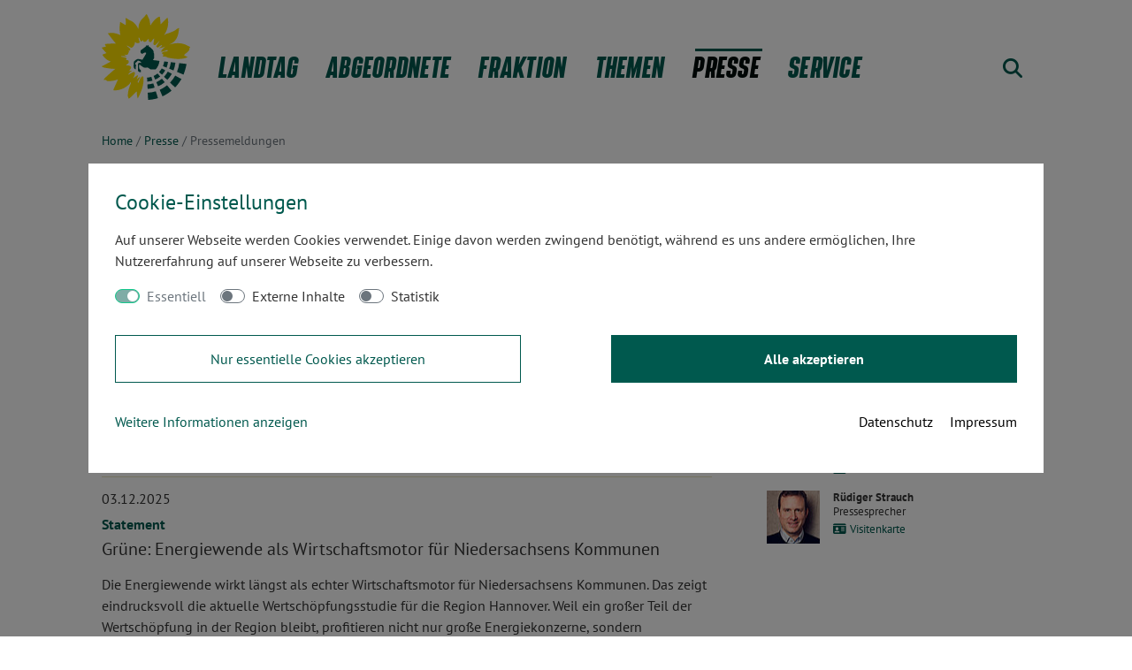

--- FILE ---
content_type: text/html; charset=utf-8
request_url: https://www.fraktion.gruene-niedersachsen.de/presse/pressemeldungen/atom-energie.html
body_size: 13818
content:
<!DOCTYPE html>
<html lang="de" class="no-js">
<head>

<meta charset="utf-8">
<!-- 
	Made with ♥ in Hannover by U21

	This website is powered by TYPO3 - inspiring people to share!
	TYPO3 is a free open source Content Management Framework initially created by Kasper Skaarhoj and licensed under GNU/GPL.
	TYPO3 is copyright 1998-2026 of Kasper Skaarhoj. Extensions are copyright of their respective owners.
	Information and contribution at https://typo3.org/
-->



<title>Pressemeldungen: Bündnis 90/DIE GRÜNEN im Landtag Niedersachsen</title>
<meta http-equiv="x-ua-compatible" content="IE=edge" />
<meta name="generator" content="TYPO3 CMS" />
<meta name="robots" content="noindex,follow" />
<meta name="viewport" content="width=device-width, initial-scale=1" />
<meta property="og:title" content="Pressemeldungen" />
<meta property="og:site_name" content="Bündnis 90/DIE GRÜNEN im Landtag Niedersachsen" />
<meta name="twitter:card" content="summary" />
<meta name="apple-mobile-web-app-capable" content="no" />


<link rel="stylesheet" type="text/css" href="/typo3conf/ext/cookieconsens/Resources/Public/Css/Default.css?1693324325" media="all">
<link rel="stylesheet" type="text/css" href="https://use.fontawesome.com/releases/v5.2.0/css/all.css" media="all">
<link rel="stylesheet" type="text/css" href="/typo3conf/ext/ns_instagram/Resources/Public/Css/jquery.fancybox.min.css?1693389009" media="all">
<link rel="stylesheet" type="text/css" href="/typo3conf/ext/ns_instagram/Resources/Public/Css/custom.css?1693389009" media="all">
<link rel="stylesheet" type="text/css" href="/typo3conf/ext/gltn/Resources/Public/Css/gltn23.css?1693406772" media="all">


<script src="/typo3conf/ext/gltn/Resources/Public/JavaScript/modernizr-custom.js?1608198374"></script>
<script src="https://kit.fontawesome.com/6fa1998606.js" crossorigin="anonymous"></script>


<link rel="preconnect" href="https://kit.fontawesome.com" crossorigin>
            <link rel="dns-prefetch" href="https://kit.fontawesome.com"><script src="/fileadmin/cookieconsens/siteroot-1955/cookieconsens_0.js?1689157231" type="text/javascript" data-ignore="1"></script>      <link rel="apple-touch-icon" sizes="180x180" href="/fileadmin/favicon/apple-touch-icon.png"><link rel="icon" type="image/png" sizes="32x32" href="/fileadmin/favicon/favicon-32x32.png"><link rel="icon" type="image/png" sizes="16x16" href="/fileadmin/favicon/favicon-16x16.png"><link rel="manifest" href="/fileadmin/favicon/site.webmanifest"><link rel="mask-icon" href="/fileadmin/favicon/safari-pinned-tab.svg" color="#00594e"><link rel="shortcut icon" href="/fileadmin/favicon/favicon.ico"><meta name="msapplication-TileColor" content="#00a300"><meta name="msapplication-config" content="/fileadmin/favicon/browserconfig.xml"><meta name="theme-color" content="#ffffff"><link rel="alternate" type="application/rss+xml" title="RSS 2.0" href="https://www.fraktion.gruene-niedersachsen.de/rss.xml" />
</head>
<body>
<div id="page"><nav id="mainNavbar" class="navbar navbar-expand-lg navbar-light bg-white"><div class="container-md"><a class="navbar-brand" title="Startseite: Grüne Fraktion im Landtag Niedersachsen" href="/index.html"><svg class="navbar-logo" alt="Grüne Fraktion im Landtag Niedersachsen" width="100" id="a" xmlns="http://www.w3.org/2000/svg" viewBox="0 0 100 97.01"><defs><style>.b{fill:var(--primary);}.c{fill:var(--gelb);}</style></defs><path class="c" d="m39.7,90.36c.23,1.42.59,3.29.98,5.12,2.74-4.84,7.08-13.98,6.6-22.54-.05-.09-.09-.16-.16-.25.02-.27.05-.57.07-.85-.05-.39-.09-.8-.16-1.19-.41-.23-1.26-.53-1.94.21-.18.21-.41.57-.66,1.03-.39.23-.87.73-1.23,1.85-.59,1.19-1.12,2.42-1.58,3.68-.02.02-.05.05-.07.05,0,0-.82.05-1-.43-.18-.48,3.01-5.23,2.88-5.94-.14-.71-3.81,2.85-3.81,2.85,0,0,1.21-3.43,1.39-4.27s-.87-.41-.87-.41l-4.59,3.2s6.78-12.22-4.66-4.2c0,0-.78.21-.87-.05-.09-.25,3.2-3.79,4.39-4.18,1.19-.39-3.7.37-3.7.37,0,0,7.51-6.6-3.63-6.55,0,0,3.17-2.03,3.4-3.01.23-.98.14-1.62.05-1.83-.07-.14-.5-1.07-2.47-1.1-.25-.05-.53-.07-.8-.11.78-.66,1.03-1.37.69-2.08,0,0-.3-.66-5.8-1.58,0,0,.02-.64.37-.78.32-.14,6.05.82,5.62.57s-2.81-2.06-2.44-2.1,3.06.55,3.77-.39c.66-.89.91-2.38,1.37-2.76.48-.39-1.78-1.83.91-1.48,0,0,1.55-1.28-.11-2.6-1.64-1.32-6.9-5.62,1.26-.78,1.94,1.16,5.32-4.09,4.52-6.46,0,0,1.99,1.37,2.38,1.48s2.79-.05,3.17-.96c.18-.41-1.58-3.68-1.14-5.34,0,0,.3-.09.64.18s1.05,3.88,2.44,4.34c0,0,1.28-1.1,1.39-1.78.14-.66.34,3.97,4.27,1.23,0,0,1.74-2.24,2.33-2.42.59-.16-.05,2.28.64,2.99s2.54.91,2.9-.18c.37-1.12,2.67-3.61,2.9-3.59.23.05-.57,4.52-.69,4.98-.16.64-.18,1.58-.18,1.58,0,0,.41,1.14,1.94,1.19,0,0,2.47-2.12,4.96-4.75-.23.41-.46.85-.71,1.3,0,0-3.01,4.5-2.9,5.07.11.55,1.6,1.55,2.51.66.91-.89,3.24-2.4,3.49-2.26.25.14.75.59.27.98-.48.39-3.11,2.47-3.11,2.47,0,0,3.38-.39,7.31-1.99-4.09,2.63-5.12,5.64-5.02,5.89.3.85,6.83-2.19,7.1-1.8,1.39,2.06-2.01,1.26-3.36,1.76-1.35.48-4.89,1.23-1.1,3.43,0,0,.62-.07-.82,1.19-1.44,1.26,3.88.87,4.64,1.44.16.14,0,.25-.37.37,2.28.62,15.94,4,24.05-.21-3.4-1.55-4.23-2.24-4.23-2.24,0,0,.73-1.32,2.03-2.01,1.28-.69,5.21-4.23,3.77-5.37,0,0,1.19-1.51,1.07-1.83-.09-.25-.8-.37-1.32-.66-1.76-.98-8.18-5.32-18.77-2.99-1.35.3-2.56.66-3.63,1.05,2.15-1.16,3.24-1.83,3.86-2.22.75-.48,5.87-3.36,7.03-13.48.09-.87.43-2.97.23-3.08-.25-.14-2.03.53-3.68,1.99-1.64,1.48-7.72,3.61-8.43,3.88-.41.16-2.31.21-4.77,2.17,2.49-3.75,4.93-8.86,4.64-15.35-.14-3.11-.55-4.32-.69-4.29-.18.05-.27.07-.5.18-.64.34-1.23,1.05-3.22,2.99s-4.09,4.07-4.09,4.07c0,0-.71-8.4-1-8.56-.3-.14-4.96.78-10.69,10.12,0,0-.46-7.01-2.28-9.36,0,0-.73-1.8-1.19-2.74-.23-.46-.71-.91-.78-.85s-.69.3-1.48,1.64c-1.26,2.1-8.22,5.71-7.67,15.49-1.64-3.68-4.55-8.47-9.89-10.19-3.22-2.17-4.59-2.74-4.73-2.65-.11.09.16,1.26.25,4.02.09,3.08-.16,4.11-.16,4.11,0,0-5.89-3.52-6.05-3.63-.27-.18-1.55,10.19.25,14.91,0,0-1.85-.94-5.05-1.9-3.63-1.1-9.27-.34-9.18-.09.14.43,6.46,8.63,9.02,11.47,0,0-12.9.16-12.54.91.11.25.5.69,1.39,2.67,0,0-4.93.8-4.8,1.21.16.43,4.93,5.8,5.28,6.08,0,0-3.65,1.44-4.45,1.62-.46.11,2.88,5.92,9.39,7.95-3.27,1.64-8.11,4.48-9.34,4.89-.78.25-.78.46-.94.69-.05.07,1.53.75,1.96,1,.66.37,11.4,2.17,13.52,1.53,0,0-11.97,10.03-12.88,11.83-.21.39-.46.75-.14.78.64.07,2.15-.14,2.42.16.37.37,1.19,1.6,3.47,1.28,2.28-.3,4.8-.05,10.12-2.03,0,0-5,10.85-5.34,12.1-.14.5,3.75.75,8.91-.89,5.16-1.64,10.69-6.62,10.37-7.81,0,0,.48-.8.66.66.11.85-3.22,5.98-3.59,14.14-.07,1.37,1.07,3.63,1.12,3.61,1.07-.14,5.8-5.02,9-8.45.05,1.1.02,2.22.09,3.24"/><path class="b" d="m65.32,52.95s-.09-.02-.14-.02c-1.48-.3-3.7-.53-5.73-.78-2.97-.34-.34-1.74-.34-1.74l.02-.39s.14-3.54.14-4.7-.55-1.35-.55-1.35v-1.26c0-2.79-5.62-6.33-5.62-6.33l-.43-1.53-1.28.96-.85-.96-.25,1.28c-.18.59-6.1,4.7-6.1,4.7,0,0-.55.85-.25,2.58.09.5,1.53,1.62,1.94,1.53.43-.07,1.69-1.23,2.88-1.46,1.19-.23,1.53.18,1.44.96-.09.78-4.16,7.17-4.16,7.17,0,0-3.81-.91-5.18-.91s-4.25,2.83-4.25,2.83c0,0-.5,1.3-.5,5.09s2.47,3.84,2.47,3.84l-.07-2.4s-.27-.87.18-1.05l.23-.66s-.43-1.37-.85-1.74,0-1.39,0-1.39c0,0,1.85-1.3,2.6-2.49.5-.8,3.77,1.26,3.93,1.67s-.21.96-.21.96c-3.08-1.26-3.45,1.26-3.45,1.26v6.76c0,2.26,3.29,2.35,3.29,2.35v-2.51s-.48-.25-1.21-.78-.73-2.79-.73-4.27.96-.78.96-.78c0,0,2.49,1.92,4.13,2.83,1.64.91,4.5.05,4.5.05l3.29,2.22,5.8.09c2.38-2.58,3.97-5.94,4.34-9.64"/><path class="b" d="m87.66,55.44c-.39,3.43-1.23,6.76-2.51,9.91l7.4,3.06c1.28-3.45,2.92-8.43,3.31-12.06l-8.2-.91Z"/><path class="b" d="m83.11,69.58c-1.58,2.83-3.52,5.46-5.8,7.83l5.71,5.55s4.34-4.45,7.13-9.57l-7.03-3.81Z"/><path class="b" d="m65.57,85.65l3.15,7.35s5.5-2.4,10.23-6.4l-5.02-6.12c-2.56,2.1-5.39,3.84-8.36,5.16"/><path class="b" d="m52.03,88.9l.48,8.11c6.4-.27,11.1-2.03,11.1-2.03l-2.42-7.67c-2.97.91-6.03,1.44-9.16,1.6"/><path class="b" d="m78.16,54.34c-.27,2.56-.89,5.05-1.83,7.4l4.8,1.99c1.12-2.79,1.87-5.73,2.22-8.77l-5.18-.62Z"/><path class="b" d="m74.75,65.03c-1.14,2.06-2.56,4-4.23,5.76l-.02.02,3.68,3.59c2.01-2.08,3.72-4.41,5.12-6.9l-4.55-2.47Z"/><path class="b" d="m61.78,77.04l2.01,4.64c2.67-1.21,5.21-2.76,7.51-4.64l-3.2-4c-1.94,1.64-4.07,2.97-6.33,4"/><path class="b" d="m51.76,79.51l.16,5.05c2.72-.14,5.39-.62,7.95-1.39l-1.53-4.82c-2.1.64-4.32,1.03-6.58,1.16"/><path class="b" d="m74.96,54.02l-4.25-.53c-.18,1.69-.87,3.75-1.46,5.34l4.11,1.69c.82-2.08,1.35-4.25,1.6-6.51"/><path class="b" d="m68.2,68.57c1.44-1.53,2.67-3.2,3.7-5l-4-2.19c-.85,1.51-1.9,2.85-3.04,4.11l3.31,3.11s.02-.02.02-.02"/><path class="b" d="m66.05,70.58l-2.85-3.47s-2.12,1.78-4.48,2.83l1.76,4.16c2.01-.91,3.86-2.1,5.57-3.52"/><path class="b" d="m57.42,75.26l-1.28-4.25c-2.17.64-4.41.78-4.82.78l.18,4.5c2.03-.09,4-.46,5.92-1.03"/></svg></a><div class="navbar-nav-buttons order-1 order-lg-2"><a href="/service/suche.html" class="nav-link-icon navbar-search" data-toggle="modal" data-target="#modalsearch"><span class="fa-solid fa-search"></span><span class="sr-only">Suche</span></a><a class="nav-link-icon navbar-toggler" role="button" data-toggle="collapse" data-target="#navbarMain" aria-controls="navbarMain" aria-expanded="false" aria-label="Menü anzeigen"><span class="fa-solid fa-bars"></span></a></div><div class="collapse navbar-collapse order-2 order-lg-1" id="navbarMain"><ul class="navbar-nav mr-md-auto"><li class="nav-item dropdown" style="position: static;"><a class="nav-link mainItemHasSub" href="/landtag/aktuelle-sitzungswoche.html" target=""><span class="nav-linktitle">Landtag</span><span class="togglesubmobile">+</span></a><div class="megamenu"><div class="container pt-lg-5 pb-lg-3"><div class="row"><div class="d-lg-flex"><div class="mega-col col-lg-3 d-none d-lg-flex"><a href="/landtag.html" class="mega-link mega-link-main"><span class="title">Grüne im Plenum</span></a></div><div class="mega-col col-lg-3"><a href="/landtag/aktuelle-sitzungswoche.html" class="mega-link"><span class="title">Aktuelle Sitzungswoche</span><span class="copy">Die wichtigsten Reden und Anträge unserer Fraktion.</span></a></div><div class="mega-col col-lg-3"><a href="/landtag/plenarinitiativen.html" class="mega-link"><span class="title">Plenarinitiativen</span><span class="copy">Alle Plenarinitiativen und Reden in der Übersicht</span></a></div><div class="mega-col col-lg-3"><a href="/landtag/aeltere-sitzungen.html" class="mega-link"><span class="title">Ältere Sitzungen</span><span class="copy">Archiv älterer Sitzungswochen</span></a></div></div></div></div></div><span class="indicator"></span></li><li class="nav-item dropdown" style="position: static;"><a class="nav-link mainItemHasSub" href="/abgeordnete.html" target=""><span class="nav-linktitle">Abgeordnete</span><span class="togglesubmobile">+</span></a><div class="megamenu"><div class="container pt-lg-5 pb-lg-3"><div class="row"><div class="d-lg-flex"><div class="mega-col col-lg-3 d-none d-lg-flex"><a href="/abgeordnete.html" class="mega-link mega-link-main"><span class="title">Grüne Abgeordnete</span><span class="copy">In der 19. Wahlperiode ist unsere Fraktion mit 24 Abgeordneten so groß und vielfältig wie nie.</span></a></div><div class="mega-col mega-col-list col-lg-3"><div class="row"><a class="mega-link col-lg-12" href="/abgeordnete/vorstellungsvideos.html"><span class="title">Vorstellungsvideos</span></a><a class="mega-link col-lg-12" href="/abgeordnete/volker-bajus.html"><span class="title">Volker Bajus</span></a><a class="mega-link col-lg-12" href="/abgeordnete/sina-beckmann.html"><span class="title">Sina Beckmann</span></a><a class="mega-link col-lg-12" href="/abgeordnete/evrim-camuz.html"><span class="title">Evrim Camuz</span></a><a class="mega-link col-lg-12" href="/abgeordnete/stephan-christ.html"><span class="title">Stephan Christ</span></a><a class="mega-link col-lg-12" href="/abgeordnete/julia-willie-hamburg.html"><span class="title">Julia Willie Hamburg</span></a><a class="mega-link col-lg-12" href="/abgeordnete/djenabou-diallo-hartmann.html"><span class="title">Djenabou Diallo Hartmann</span></a><a class="mega-link col-lg-12" href="/abgeordnete/andreas-hoffmann.html"><span class="title">Andreas Hoffmann</span></a><a class="mega-link col-lg-12" href="/abgeordnete/britta-kellermann.html"><span class="title">Britta Kellermann</span></a></div></div><div class="mega-col mega-col-list col-lg-3"><div class="row"><a class="mega-link col-lg-12" href="/abgeordnete/marie-kollenrott.html"><span class="title">Marie Kollenrott</span></a><a class="mega-link col-lg-12" href="/abgeordnete/anne-kura.html"><span class="title">Anne Kura</span></a><a class="mega-link col-lg-12" href="/abgeordnete/pascal-leddin.html"><span class="title">Pascal Leddin</span></a><a class="mega-link col-lg-12" href="/abgeordnete/michael-luehmann.html"><span class="title">Michael Lühmann</span></a><a class="mega-link col-lg-12" href="/abgeordnete/pascal-mennen.html"><span class="title">Pascal Mennen</span></a><a class="mega-link col-lg-12" href="/abgeordnete/tanja-meyer.html"><span class="title">Tanja Meyer</span></a><a class="mega-link col-lg-12" href="/abgeordnete/nicolas-breer.html"><span class="title">Nicolas Mülbrecht Breer</span></a><a class="mega-link col-lg-12" href="/abgeordnete/lena-nzume.html"><span class="title">Lena Nzume</span></a></div></div><div class="mega-col mega-col-list col-lg-3"><div class="row"><a class="mega-link col-lg-12" href="/abgeordnete/tamina-reinecke.html"><span class="title">Tamina Reinecke</span></a><a class="mega-link col-lg-12" href="/abgeordnete/heiko-sachtleben.html"><span class="title">Heiko Sachtleben</span></a><a class="mega-link col-lg-12" href="/abgeordnete/swantje-schendel.html"><span class="title">Swantje Schendel</span></a><a class="mega-link col-lg-12" href="/abgeordnete/pippa-schneider.html"><span class="title">Pippa Schneider</span></a><a class="mega-link col-lg-12" href="/abgeordnete/christian-schroeder.html"><span class="title">Christian Schroeder</span></a><a class="mega-link col-lg-12" href="/abgeordnete/detlev-schulz-hendel.html"><span class="title">Detlev Schulz-Hendel</span></a><a class="mega-link col-lg-12" href="/abgeordnete/eva-viehoff.html"><span class="title">Eva Viehoff</span></a><a class="mega-link col-lg-12" href="/abgeordnete/nadja-weippert.html"><span class="title">Nadja Weippert</span></a></div></div></div></div></div></div><span class="indicator"></span></li><li class="nav-item dropdown" style="position: static;"><a class="nav-link mainItemHasSub" href="/fraktion.html" target=""><span class="nav-linktitle">Fraktion</span><span class="togglesubmobile">+</span></a><div class="megamenu"><div class="container pt-lg-5 pb-lg-3"><div class="row"><div class="d-lg-flex"><div class="mega-col col-lg-3 d-none d-lg-flex"><a href="/fraktion.html" class="mega-link mega-link-main"><span class="title">Grüne Fraktion</span></a></div><div class="mega-col mega-col-list col-lg-6"><div class="row"><a class="mega-link col-lg-6" href="/abgeordnete.html"><span class="title">Abgeordnete</span><span class="copy">Alle Abgeordneten im Detail</span></a><a class="mega-link col-lg-6" href="/fraktion/fachreferentinnen.html"><span class="title">FachreferentInnen</span><span class="copy">Zuständigkeiten &amp; Kontakt</span></a><a class="mega-link col-lg-6" href="/fraktion/geschaeftsfuehrung.html"><span class="title">Geschäftsführung</span><span class="copy">Zuständigkeiten &amp; Kontakt</span></a><a class="mega-link col-lg-6" href="/fraktion/pressestelle.html"><span class="title">Pressestelle</span><span class="copy">Zuständigkeiten &amp; Kontakt</span></a></div></div><div class="mega-col col-lg-3"><a href="/fraktion/geschichte.html" class="mega-link"><span class="title">Unsere Geschichte</span><span class="copy">Seit 1982 sind wir im Nieder&shy;sächsischen Landtag vertreten und machen uns für mehr Ökologie und mehr Gerechtigkeit stark.</span></a></div></div></div></div></div><span class="indicator"></span></li><li class="nav-item dropdown" style="position: static;"><a class="nav-link mainItemHasSub" href="/themen.html" target=""><span class="nav-linktitle">Themen</span><span class="togglesubmobile">+</span></a><div class="megamenu"><div class="container pt-lg-5 pb-lg-3"><div class="row"><div class="d-lg-flex"><div class="mega-col col-lg-3 d-none d-lg-flex"><a href="/themen.html" class="mega-link mega-link-main"><span class="title">Grüne Themen</span></a></div><div class="mega-col mega-col-list col-lg-6"><div class="row"><a class="mega-link col-lg-6" href="/themen/bauen-wohnen.html"><span class="title">Bauen &amp; Wohnen</span></a><a class="mega-link col-lg-6" href="/themen/europa-internationales.html"><span class="title">Europa &amp; Internationales</span></a><a class="mega-link col-lg-6" href="/themen/fluechtlinge-migration.html"><span class="title">Flüchtlinge &amp; Migration</span></a><a class="mega-link col-lg-6" href="/themen/frauen-gleichstellung.html"><span class="title">Frauen &amp; Gleichstellung</span></a><a class="mega-link col-lg-6" href="/themen/haushalt-finanzen.html"><span class="title">Haushalt &amp; Finanzen</span></a><a class="mega-link col-lg-6" href="/themen/innen-sicherheit.html"><span class="title">Innen &amp; Sicherheit</span></a><a class="mega-link col-lg-6" href="/themen/justiz-vollzug.html"><span class="title">Justiz &amp; Vollzug</span></a><a class="mega-link col-lg-6" href="/themen/klimaschutz-energie-atom.html"><span class="title">Klimaschutz, Energie &amp; Atom</span></a><a class="mega-link col-lg-6" href="/themen/kommunales-buergerbeteiligung.html"><span class="title">Kommunales &amp; Bürgerbeteiligung</span></a><a class="mega-link col-lg-6" href="/themen/landwirtschaft-verbraucherschutz.html"><span class="title">Landwirtschaft &amp; Verbraucherschutz</span></a><a class="mega-link col-lg-6" href="/themen/medien-netzpolitik.html"><span class="title">Medien &amp; Netzpolitik</span></a><a class="mega-link col-lg-6" href="/themen/petitionen.html"><span class="title">Petitionen</span></a><a class="mega-link col-lg-6" href="/themen/schule-kinder-jugend.html"><span class="title">Schule, Kinder &amp; Jugend</span></a><a class="mega-link col-lg-6" href="/themen/soziales-gesundheit.html"><span class="title">Soziales &amp; Gesundheit</span></a><a class="mega-link col-lg-6" href="/themen/umwelt-natur.html"><span class="title">Umwelt &amp; Natur</span></a><a class="mega-link col-lg-6" href="/themen/verkehr-mobilitaet.html"><span class="title">Verkehr &amp; Mobilität</span></a><a class="mega-link col-lg-6" href="/themen/wirtschaft-arbeit.html"><span class="title">Wirtschaft &amp; Arbeit</span></a><a class="mega-link col-lg-6" href="/themen/wissenschaft-kultur.html"><span class="title">Wissenschaft &amp; Kultur</span></a></div></div><div class="mega-col mega-col-list col-lg-3"><div class="row"><a class="mega-link col-lg-12" href="/themen/rot-gruen-regiert.html"><span class="title">Rot-Grün regiert!</span><span class="copy">Themenspecial</span></a></div></div></div></div></div></div><span class="indicator"></span></li><li class="nav-item dropdown active" style="position: static;"><a class="nav-link mainItemHasSub" href="/presse.html" target=""><span class="nav-linktitle">Presse</span><span class="togglesubmobile">+</span></a><div class="megamenu"><div class="container pt-lg-5 pb-lg-3"><div class="row"><div class="d-lg-flex"><div class="mega-col col-lg-3 d-none d-lg-flex"><a href="/presse/pressestelle.html" class="mega-link mega-link-main"><span class="title">Presse</span></a></div><div class="mega-col col-lg-3"><a href="/fraktion/pressestelle.html" class="mega-link"><span class="title">Pressestelle</span><span class="copy">Für Presseanfragen und den direkten Draht zu den Abgeordneten.</span></a></div><div class="mega-col col-lg-3"><a href="/presse/pressemeldungen.html" class="mega-link"><span class="title">Pressemeldungen</span><span class="copy">Alle Pressemeldungen in der Übersicht</span></a></div><div class="mega-col mega-col-list col-lg-3"><div class="row"><a class="mega-link col-lg-12" href="/instagram.html"><span class="title">Instagram</span></a><a class="mega-link col-lg-12" href="/presse/pressefotos.html"><span class="title">Pressefotos</span></a><a class="mega-link col-lg-12" href="/service/e-mail-abos.html"><span class="title">E-Mail Abos</span></a></div></div></div></div></div></div><span class="indicator"></span></li><li class="nav-item dropdown" style="position: static;"><a class="nav-link mainItemHasSub" href="/service.html" target=""><span class="nav-linktitle">Service</span><span class="togglesubmobile">+</span></a><div class="megamenu"><div class="container pt-lg-5 pb-lg-3"><div class="row"><div class="d-lg-flex"><div class="mega-col col-lg-3 d-none d-lg-flex"><a href="/service.html" class="mega-link mega-link-main"><span class="title">Serviceangebote</span></a></div><div class="mega-col col-lg-3"><a href="/service/e-mail-abos.html" class="mega-link"><span class="title">E-Mail-Abos</span><span class="copy">Grüne Nachrichten abonnieren und auf dem Laufenden bleiben.</span></a></div><div class="mega-col col-lg-3"><a href="/service/termine.html" class="mega-link"><span class="title">Termine</span><span class="copy">Sitzungen, Fraktionsreisen, Tagungen, Fachgespräche ...</span></a></div><div class="mega-col mega-col-list col-lg-3"><div class="row"><a class="mega-link col-lg-12" href="/service/suche.html"><span class="title">Suche</span></a><a class="mega-link col-lg-12" href="/service/kontakt.html"><span class="title">Kontakt</span></a><a class="mega-link col-lg-12" href="/service/besuche-praktika-fsj.html"><span class="title">Besuche, Praktika &amp; FSJ</span></a><a class="mega-link col-lg-12" href="/service/ausschreibungen.html"><span class="title">Ausschreibungen</span></a></div></div></div></div></div></div><span class="indicator"></span></li></ul></div></div></nav><div id="breadcrumb" class="container-md"><div class="row"><div class="col"><nav aria-label="Breadcrumb"><ol class="breadcrumb"><li class="breadcrumb-item" itemscope itemtype="http://data-vocabulary.org/Breadcrumb"><a href="/index.html" itemprop="url"><span itemprop="title">Home</span></a></li><li class="breadcrumb-item" itemscope itemprop="child" itemtype="http://data-vocabulary.org/Breadcrumb"><a href="/presse.html" itemprop="url"><span itemprop="title">Presse</span></a></li><li class="breadcrumb-item active" aria-current="page" itemprop="child" itemscope itemtype="http://data-vocabulary.org/Breadcrumb"><span itemprop="title">Pressemeldungen</span></li></ol></nav></div></div></div><!--TYPO3SEARCH_begin--><div id="c25229" class="frame header container-md mt-5 mb-4"><h1 class="h1">
                    Pressemeldungen
                </h1></div><div id="c25228" class="grid ge-section container-md"><a id="c9135"></a><nav class="news-filter news-filter-date d-inline-block mr-3"><div class="dropdown"><div class="btn btn-outline-beige dropdown-toggle" data-toggle="dropdown" aria-expanded="false"><span class="d-none d-sm-inline">Nach </span>Jahr<span class="d-none d-sm-inline"> filtern</span><i class="fa-solid fa-chevron-down ml-3"></i></div><div class="dropdown-menu"><a class="dropdown-item active" href="/presse/pressemeldungen/page-1.html">Alle</a><div class="dropdown-divider"></div><a class="dropdown-item" href="/presse/pressemeldungen/2026.html">2026</a><a class="dropdown-item" href="/presse/pressemeldungen/2025.html">2025</a><a class="dropdown-item" href="/presse/pressemeldungen/2024.html">2024</a><a class="dropdown-item" href="/presse/pressemeldungen/2023.html">2023</a><a class="dropdown-item" href="/presse/pressemeldungen/2022.html">2022</a><a class="dropdown-item" href="/presse/pressemeldungen/2021.html">2021</a><a class="dropdown-item" href="/presse/pressemeldungen/2020.html">2020</a><a class="dropdown-item" href="/presse/pressemeldungen/2019.html">2019</a><a class="dropdown-item" href="/presse/pressemeldungen/2018.html">2018</a><a class="dropdown-item" href="/presse/pressemeldungen/2017.html">2017</a><a class="dropdown-item" href="/presse/pressemeldungen/2016.html">2016</a><a class="dropdown-item" href="/presse/pressemeldungen/2015.html">2015</a><a class="dropdown-item" href="/presse/pressemeldungen/2014.html">2014</a><a class="dropdown-item" href="/presse/pressemeldungen/2013.html">2013</a><a class="dropdown-item" href="/presse/pressemeldungen/2012.html">2012</a><a class="dropdown-item" href="/presse/pressemeldungen/2011.html">2011</a><a class="dropdown-item" href="/presse/pressemeldungen/2010.html">2010</a><a class="dropdown-item" href="/presse/pressemeldungen/2009.html">2009</a><a class="dropdown-item" href="/presse/pressemeldungen/2008.html">2008</a><a class="dropdown-item" href="/presse/pressemeldungen/2007.html">2007</a><a class="dropdown-item" href="/presse/pressemeldungen/2006.html">2006</a><a class="dropdown-item" href="/presse/pressemeldungen/2005.html">2005</a><a class="dropdown-item" href="/presse/pressemeldungen/2004.html">2004</a><a class="dropdown-item" href="/presse/pressemeldungen/2003.html">2003</a><a class="dropdown-item" href="/presse/pressemeldungen/2002.html">2002</a><a class="dropdown-item" href="/presse/pressemeldungen/2001.html">2001</a><a class="dropdown-item" href="/presse/pressemeldungen/2000.html">2000</a><a class="dropdown-item" href="/presse/pressemeldungen/1999.html">1999</a><a class="dropdown-item" href="/presse/pressemeldungen/1995.html">1995</a></div></div></nav><a id="c10912"></a><nav class="news-filter news-filter-thema d-inline-block mr-3 mb-3"><div class="dropdown"><div class="btn btn-outline-beige active dropdown-toggle" data-toggle="dropdown" aria-expanded="false">Archiv: Atom &amp; Energie <i class="fa-solid fa-chevron-down ml-3"></i></div><div class="dropdown-menu"><a class="dropdown-item" title="Arbeit und Wirtschaft" href="/presse/pressemeldungen/arbeit-und-wirtschaft.html">Arbeit und Wirtschaft
						</a><a class="dropdown-item active" title="Atom &amp; Energie" href="/presse/pressemeldungen/atom-energie.html">Atom &amp; Energie</a><a class="dropdown-item" title="Bauen &amp; Wohnen" href="/presse/pressemeldungen/bauen-wohnen.html">Bauen &amp; Wohnen
						</a><a class="dropdown-item" title="Europa &amp; Eine Welt" href="/presse/pressemeldungen/europa-eine-welt.html">Europa &amp; Eine Welt
						</a><a class="dropdown-item" title="Frauen" href="/presse/pressemeldungen/frauen.html">Frauen
						</a><a class="dropdown-item" title="Haushalt &amp; Finanzen" href="/presse/pressemeldungen/haushalt-finanzen.html">Haushalt &amp; Finanzen
						</a><a class="dropdown-item" title="Innen &amp; Sicherheit" href="/presse/pressemeldungen/innen-sicherheit.html">Innen &amp; Sicherheit
						</a><a class="dropdown-item" title="Justiz &amp; Vollzug" href="/presse/pressemeldungen/justiz-vollzug.html">Justiz &amp; Vollzug
						</a><a class="dropdown-item" title="Kinder &amp; Jugend" href="/presse/pressemeldungen/kinder-jugend.html">Kinder &amp; Jugend
						</a><a class="dropdown-item" title="Kommunales" href="/presse/pressemeldungen/kommunales.html">Kommunales
						</a><a class="dropdown-item" title="Landwirtschaft &amp; Verbraucherschutz" href="/presse/pressemeldungen/landwirtschaft-verbraucherschutz.html">Landwirtschaft &amp; Verbraucherschutz
						</a><a class="dropdown-item" title="Medien und Netzpolitik" href="/presse/pressemeldungen/medien-und-netzpolitik.html">Medien und Netzpolitik
						</a><a class="dropdown-item" title="Migration &amp; Teilhabe" href="/presse/pressemeldungen/migration-teilhabe.html">Migration &amp; Teilhabe
						</a><a class="dropdown-item" title="Petitionen" href="/presse/pressemeldungen/petitionen.html">Petitionen
						</a><a class="dropdown-item" title="Schule" href="/presse/pressemeldungen/schule.html">Schule
						</a><a class="dropdown-item" title="Soziales &amp; Gesundheit" href="/presse/pressemeldungen/soziales-gesundheit.html">Soziales &amp; Gesundheit
						</a><a class="dropdown-item" title="Umwelt &amp; Natur" href="/presse/pressemeldungen/umwelt-natur.html">Umwelt &amp; Natur
						</a><a class="dropdown-item" title="Verkehr" href="/presse/pressemeldungen/verkehr.html">Verkehr
						</a><a class="dropdown-item" title="Wissenschaft, Kultur &amp; Denkmalschutz" href="/presse/pressemeldungen/wissenschaft-kultur-denkmalschutz.html">Wissenschaft, Kultur &amp; Denkmalschutz
						</a></div></div></nav><a id="c10916"></a><nav class="news-filter news-filter-thema d-inline-block mr-3 mb-3"><div class="dropdown"><div class="btn btn-outline-beige dropdown-toggle" data-toggle="dropdown" aria-expanded="false"><span class="d-none d-sm-inline">Nach Abgeordneten filtern</span><span class=" d-sm-none">Abgeordnete</span><i class="fa-solid fa-chevron-down ml-3"></i></div><div class="dropdown-menu"><a class="dropdown-item" title="Bajus" href="/presse/pressemeldungen/bajus.html">Bajus
						</a><a class="dropdown-item" title="Beckmann" href="/presse/pressemeldungen/beckmann.html">Beckmann
						</a><a class="dropdown-item" title="Camuz" href="/presse/pressemeldungen/camuz.html">Camuz
						</a><a class="dropdown-item" title="Christ" href="/presse/pressemeldungen/christ.html">Christ
						</a><a class="dropdown-item" title="Diallo Hartmann" href="/presse/pressemeldungen/diallo-hartmann.html">Diallo Hartmann
						</a><a class="dropdown-item" title="Hamburg" href="/presse/pressemeldungen/hamburg.html">Hamburg
						</a><a class="dropdown-item" title="Kellermann" href="/presse/pressemeldungen/kellermann.html">Kellermann
						</a><a class="dropdown-item" title="Kollenrott" href="/presse/pressemeldungen/kollenrott.html">Kollenrott
						</a><a class="dropdown-item" title="Kura" href="/presse/pressemeldungen/kura.html">Kura
						</a><a class="dropdown-item" title="Leddin" href="/presse/pressemeldungen/leddin.html">Leddin
						</a><a class="dropdown-item" title="Lühmann" href="/presse/pressemeldungen/luehmann.html">Lühmann
						</a><a class="dropdown-item" title="Mennen" href="/presse/pressemeldungen/mennen.html">Mennen
						</a><a class="dropdown-item" title="Meyer-Tanja" href="/presse/pressemeldungen/meyer-tanja.html">Meyer-Tanja
						</a><a class="dropdown-item" title="Mülbrecht Breer" href="/presse/pressemeldungen/breer.html">Mülbrecht Breer
						</a><a class="dropdown-item" title="Nzume" href="/presse/pressemeldungen/nzume.html">Nzume
						</a><a class="dropdown-item" title="Reinecke" href="/presse/pressemeldungen/reinecke.html">Reinecke
						</a><a class="dropdown-item" title="Sachtleben" href="/presse/pressemeldungen/sachtleben.html">Sachtleben
						</a><a class="dropdown-item" title="Schendel" href="/presse/pressemeldungen/schendel.html">Schendel
						</a><a class="dropdown-item" title="Schneider" href="/presse/pressemeldungen/schneider.html">Schneider
						</a><a class="dropdown-item" title="Schroeder" href="/presse/pressemeldungen/schroeder.html">Schroeder
						</a><a class="dropdown-item" title="Schulz-Hendel" href="/presse/pressemeldungen/schulz-hendel.html">Schulz-Hendel
						</a><a class="dropdown-item" title="Viehoff" href="/presse/pressemeldungen/viehoff.html">Viehoff
						</a><a class="dropdown-item" title="Weippert" href="/presse/pressemeldungen/weippert.html">Weippert
						</a></div></div></nav></div><div class="container-md px-0"><div class="row no-gutters"><div id="content66" class="col-lg-8"><div id="c9136" class="frame list container-md mt-0 mb-4"><div class="news"><!-- Landtag Teaser Slider 2-spaltig --><div class="news-list-view"><div class="row-news"><p class="news-meta"><time datetime="2026-01-06">06.01.2026</time></p><h3 class="news-headline"><a title="Grüne: CSU befindet sich im atomaren Kamikazeflug und auf fachlichen Abwegen" href="/presse/pressemeldungen/artikel/gruene-csu-befindet-sich-im-atomaren-kamikazeflug-und-auf-fachlichen-abwegen.html"><span class="subline">Statement</span><span class="d-none"">:</span><span class="title">Grüne: CSU befindet sich im atomaren Kamikazeflug und auf fachlichen Abwegen</span></a></h3><p>Während die EU endlich erwägt, die Sanktionen gegen Russland auch auf den Handel mit Uran auszuweiten, fantasiert die CSU eine Renaissance der Atomenergie in Deutschland herbei.</p></div><div class="row-news"><p class="news-meta"><time datetime="2025-12-03">03.12.2025</time></p><h3 class="news-headline"><a title="Grüne: Energiewende als Wirtschaftsmotor für Niedersachsens Kommunen" href="/presse/pressemeldungen/artikel/gruene-energiewende-als-wirtschaftsmotor-fuer-niedersachsens-kommunen.html"><span class="subline">Statement</span><span class="d-none"">:</span><span class="title">Grüne: Energiewende als Wirtschaftsmotor für Niedersachsens Kommunen</span></a></h3><p>Die Energiewende wirkt längst als echter Wirtschaftsmotor für Niedersachsens Kommunen. Das zeigt eindrucksvoll die aktuelle Wertschöpfungsstudie für die Region Hannover. Weil ein großer Teil der Wertschöpfung in der Region bleibt, profitieren nicht nur große Energiekonzerne, sondern ausdrücklich auch lokale Energieunternehmen und die Bevölkerung. </p></div><div class="row-news"><p class="news-meta"><time datetime="2025-11-28">28.11.2025</time></p><h3 class="news-headline"><a title="Grüne: Niedersachsen packt weiter an – entschlossen für Demokratie und Vielfalt" href="/presse/pressemeldungen/artikel/gruene-niedersachsen-packt-weiter-an-entschlossen-fuer-demokratie-und-vielfalt.html"><span class="subline">Statement</span><span class="d-none"">:</span><span class="title">Grüne: Niedersachsen packt weiter an – entschlossen für Demokratie und Vielfalt</span></a></h3><p>Zehn Jahre ‚Niedersachsen packt an‘: Das ist zehn Jahre gelebter Zusammenhalt. Dieses Bündnis zeigt, was möglich ist, wenn Politik, Wirtschaft, Kirchen, Gewerkschaften und unzählige Ehrenamtliche nicht nur miteinander reden, sondern auch miteinander handeln.</p></div><div class="row-news"><p class="news-meta"><time datetime="2025-11-21">21.11.2025</time></p><h3 class="news-headline"><a title="Grüne: Tempo bei Endlagersuche erhöhen, Sicherheit und Transparenz bewahren" href="/presse/pressemeldungen/artikel/gruene-tempo-bei-endlagersuche-erhoehen-sicherheit-und-transparenz-bewahren.html"><span class="subline">Statement</span><span class="d-none"">:</span><span class="title">Grüne: Tempo bei Endlagersuche erhöhen, Sicherheit und Transparenz bewahren</span></a></h3><p>Damit die Zwischenlager für Atommüll entlastet werden und um der veränderten geopolitischen Sicherheitslage Rechnung zu tragen, ist es wünschenswert, das Suchverfahren zu beschleunigen.</p></div><div class="row-news"><p class="news-meta"><time datetime="2025-11-07">07.11.2025</time></p><h3 class="news-headline"><a title="Grüne: Klimaschutz nicht durch CCS ausbremsen" href="/presse/pressemeldungen/artikel/gruene-klimaschutz-nicht-durch-ccs-ausbremsen.html"><span class="subline">Statement</span><span class="d-none"">:</span><span class="title">Grüne: Klimaschutz nicht durch CCS ausbremsen</span></a></h3><p>Der Bundestag hat mit den Stimmen von Union und SPD ein Gesetz verabschiedet, das die unterirdische Lagerung des klimaschädlichen Treibhausgases Kohlendioxid im großen Stil erlaubt.</p></div><div class="row-news"><p class="news-meta"><time datetime="2025-11-03">03.11.2025</time></p><h3 class="news-headline"><a title="Grüne: Endlagersuche braucht vor allem Akzeptanz " href="/presse/pressemeldungen/artikel/gruene-endlagersuche-braucht-vor-allem-akzeptanz.html"><span class="subline">Statement</span><span class="d-none"">:</span><span class="title">Grüne: Endlagersuche braucht vor allem Akzeptanz </span></a></h3><p>Die Bundesgesellschaft für Endlagerung (BGE) hat die Standortregionen für ein Atommüllendlager weiter eingegrenzt und ihren neuen Arbeitsstand veröffentlicht.</p></div><div class="row-news"><p class="news-meta"><time datetime="2025-10-24">24.10.2025</time></p><h3 class="news-headline"><a title="Grüne: Mehr Schutz für Atommüll im Zwischenlager Gorleben war überfällig!" href="/presse/pressemeldungen/artikel/gruene-mehr-schutz-fuer-atommuell-im-zwischenlager-gorleben-war-ueberfaellig.html"><span class="subline">Statement</span><span class="d-none"">:</span><span class="title">Grüne: Mehr Schutz für Atommüll im Zwischenlager Gorleben war überfällig!</span></a></h3><p>Von 19. März kommenden Jahres an gilt für das atomare Zwischenlager in Gorleben ein Flugbeschränkungsverbot. Bisher gab es eine solche Verbotszone für Flugzeuge und Drohnen nicht. </p></div><div class="row-news"><p class="news-meta"><time datetime="2025-09-26">26.09.2025</time></p><h3 class="news-headline"><a title="Grüne: Keine CCS-Sackgasse in Niedersachsen " href="/presse/pressemeldungen/artikel/gruene-keine-ccs-sackgasse-in-niedersachsen.html"><span class="subline">Statement</span><span class="d-none"">:</span><span class="title">Grüne: Keine CCS-Sackgasse in Niedersachsen </span></a></h3><p>Klimaschutz bedeutet, Emissionen zu vermeiden und in Klimaziele zu investieren – nicht Milliarden in riskante CO₂-Speicher zu pumpen. CCS darf allenfalls bei unvermeidbaren Restemissionen eine eng begrenzte Rolle spielen und kein Freifahrtschein für die fossile Industrie sein.</p></div><div class="row-news"><p class="news-meta"><time datetime="2025-09-24">24.09.2025</time></p><h3 class="news-headline"><a title="Grüne: Task-Force sorgt für Schub bei der Energiewende  " href="/presse/pressemeldungen/artikel/gruene-task-force-sorgt-fuer-schub-bei-der-energiewende.html"><span class="subline">Statement</span><span class="d-none"">:</span><span class="title">Grüne: Task-Force sorgt für Schub bei der Energiewende  </span></a></h3><p>Die Task-Force hat ist ein Erfolgsmodell und hat für einen echten Schub bei der Energiewende gesorgt. Dabei ging es nicht nur um ambitionierte Ziele auf dem Papier, sondern um konkrete Schritte, die nun in den Fachbehörden umgesetzt werden: Sei es vereinfachte Genehmigungen, mehr Personal in den Behörden oder ein beschleunigter Ausbau der Photovoltaik, der Windenergie sowie der Stromnetze.</p></div><div class="row-news"><p class="news-meta"><time datetime="2025-08-28">28.08.2025</time></p><h3 class="news-headline"><a title="Grüne: Die Wärmewende ist keine ferne Vision, sondern wird in Niedersachsen jetzt zur Realität " href="/presse/pressemeldungen/artikel/gruene-die-waermewende-ist-keine-ferne-vision-sondern-wird-in-niedersachsen-jetzt-zur-realitaet.html"><span class="subline">Statement</span><span class="d-none"">:</span><span class="title">Grüne: Die Wärmewende ist keine ferne Vision, sondern wird in Niedersachsen jetzt zur Realität </span></a></h3><p>Gerade Niedersachsen hat als Energiewende-Land Nummer 1 ein enormes Potenzial bei der Nutzung von Erdwärme oder beim Ausbau der Wärmepumpen. Dass im ersten Halbjahr 2025 erstmals mehr Wärmepumpen als fossile Gasheizungen installiert wurden, belegt, dass die Wärmewende die nötige Fahrt aufnimmt.</p></div><div class="page-navigation"><ul class="pagination"><li class="page-item disabled"><span class="page-link"><i class="material-icons"><i class="fa-regular fa-angles-left"></i></i></span></li><li class="page-item disabled"><span class="page-link"><i class="fa-regular fa-angle-left"></i></span></li><li class="page-item active" aria-current="page"><a class="page-link" href="/presse/pressemeldungen/atom-energie/page-1.html"><span class="sr-only">Seite </span>1</a></li><li class="page-item"><a class="page-link" href="/presse/pressemeldungen/atom-energie/page-2.html"><span class="sr-only">Seite </span>2</a></li><li class="page-item"><a class="page-link" href="/presse/pressemeldungen/atom-energie/page-3.html"><span class="sr-only">Seite </span>3</a></li><li class="page-item"><a class="page-link" href="/presse/pressemeldungen/atom-energie/page-4.html"><span class="sr-only">Seite </span>4</a></li><li class="page-item"><a class="page-link" href="/presse/pressemeldungen/atom-energie/page-5.html"><span class="sr-only">Seite </span>5</a></li><li class="page-item disabled"><span class="page-link"><i class="fa-regular fa-ellipsis"></i></span></li><li class="page-item"><a class="page-link" href="/presse/pressemeldungen/atom-energie/page-2.html" title="Nächste Seite"><i class="fa-regular fa-angle-right"></i></a></li><li class="page-item"><a class="page-link" href="{f:uri.action(action:actionName, arguments:{currentPage: pagination.lastPageNumber},addQueryString:1), addQueryStringMethod: 'GET'}" title="Letzte Seite"><i class="fa-regular fa-angles-right"></i></a></li></ul></div></div></div></div></div><div id="sidebar" class="col-sidebar col-lg-4 pl-lg-3 pl-xl-4"><div id="c9064" class="frame list container-md mt-0 mb-4"><h2 class="h2">
                    Pressekontakt
                </h2><div class="personen-sidebar"><div class="personen-sidebar-weitere"><p>Unsere Pressesprecher*innen steht Ihnen für Fragen gerne zur Verfügung.</p><div id="refkontakt80" class="refkontaktwrap"><div class="author clearfix"><div class="author-image"><img class="quer" src="/fileadmin/_processed_/6/e/csm_franziska_meusel_3_2_90f95b1d6c.jpg" alt="Foto von Franziska Meusel" loading="lazy"></div><div class="author-more"><p><strong>Franziska Meusel</strong><br><span class="funktion">stellv. Pressesprecherin, Referentin für Presse- und Öffentlichkeitsarbeit</span><br><a class="openmodal" role="button"><i class="fa-solid fa-id-card mr-1"></i>Visitenkarte</a></p></div></div><div class="d-none"><div class="visitenkarte container-fluid bg-primary"><div class="row"><div class="col-sm-5 fill" style="background-image: url('/fileadmin/_processed_/6/e/csm_franziska_meusel_3_2_5343669acc.jpg');"><figure><img class="img-fluid" src="/fileadmin/_processed_/6/e/csm_franziska_meusel_3_2_b5d5f28a47.jpg" alt="" loading="lazy" /></figure></div><div class="col-sm-7"><div class="ag-facts"><h1 class="ci-font-lg text-gelb mb-1"><span class="text-gruen">Franziska</span> Meusel</h1><ul class="list-unstyled"><li>stellv. Pressesprecherin, Referentin für Presse- und Öffentlichkeitsarbeit</li></ul><ul class="fa-ul"><li><span class="fa-li"><i class="fa-solid fa-home"></i></span>
												Bündnis 90/Die Grünen im Landtag <br>
												Hannah-Arendt-Platz 1, 30159 Hannover
											</li><li><span class="fa-li"><i class="fa-solid fa-phone"></i></span>
												0511/3030-4204 
											</li><li><span class="fa-li"><i class="fa-solid fa-envelope"></i></span><a href="mailto:franziska.meusel@lt.niedersachsen.de">franziska.meusel@lt.niedersachsen.de</a></li></ul><p></p></div></div></div></div></div></div><div id="refkontakt179" class="refkontaktwrap"><div class="author clearfix"><div class="author-image"><img class="quer" src="/fileadmin/_processed_/2/1/csm_Ruediger_Strauch-hp-quer_72c31ea077.jpg" alt="Foto von Rüdiger Strauch" loading="lazy"></div><div class="author-more"><p><strong>Rüdiger Strauch</strong><br><span class="funktion">Pressesprecher</span><br><a class="openmodal" role="button"><i class="fa-solid fa-id-card mr-1"></i>Visitenkarte</a></p></div></div><div class="d-none"><div class="visitenkarte container-fluid bg-primary"><div class="row"><div class="col-sm-5 fill" style="background-image: url('/fileadmin/_processed_/2/1/csm_Ruediger_Strauch-hp-quer_0dad660785.jpg');"><figure><img class="img-fluid" src="/fileadmin/_processed_/2/1/csm_Ruediger_Strauch-hp-quer_10c08b72c8.jpg" alt="" loading="lazy" /></figure></div><div class="col-sm-7"><div class="ag-facts"><h1 class="ci-font-lg text-gelb mb-1"><span class="text-gruen">Rüdiger</span> Strauch</h1><ul class="list-unstyled"><li>Pressesprecher</li></ul><ul class="fa-ul"><li><span class="fa-li"><i class="fa-solid fa-home"></i></span>
												Bündnis 90/Die Grünen im Landtag <br>
												Hannah-Arendt-Platz 1, 30159 Hannover
											</li><li><span class="fa-li"><i class="fa-solid fa-phone"></i></span>
												0511/3030-4205 
											</li><li><span class="fa-li"><i class="fa-solid fa-envelope"></i></span><a href="mailto:ruediger.strauch@lt.niedersachsen.de">ruediger.strauch@lt.niedersachsen.de</a></li></ul><p></p></div></div></div></div></div></div></div></div></div></div></div></div><!--TYPO3SEARCH_end--><footer id="pagefooter" class="bg-primary"><nav id="nav-footer" class="container-md" aria-label="Kontakt & weitere Grüne Links"><div id="nav-totop" class="btn btn-icon btn-gelb scrollto" data-attr-scroll="page" role="button" aria-label="Zum Seitenanfang scrollen"><i class="fa-regular fa-arrow-up-to-line" aria-hidden="true"></i></div><div class="row"><div class="contact col-lg-6 mb-4 mb-lg-0"><div class="h4">Bündnis 90/Die Grünen im Landtag</div><ul class="fa-ul"><li><span class="fa-li"><i class="fa-solid fa-envelope"></i></span>Hannah-Arendt-Platz 1, 30159 Hannover</li><li><span class="fa-li"><i class="fa-solid fa-phone"></i></span><a class="link-tel" href="tel:+4951130304201">0511 3030-4201</a></li><li><span class="fa-li"><i class="fa-solid fa-fax"></i></span>0511 3030-994201</li><li><span class="fa-li"><i class="fa-solid fa-at"></i></span><a href="mailto:gruene@lt.niedersachsen.de">gruene@lt.niedersachsen.de</a></li></ul><ul class="fa-ul"><li><span class="fa-li"><i class="fa-brands fa-instagram"></i></span><a href="https://www.instagram.com/gruene_fraktion_nds" target="_blank">instagram.com/gruene_fraktion_nds</a></li><li><span class="fa-li"><i class="fa-brands fa-tiktok"></i></span><a href="https://tiktok.com/@gruene_fraktion_nds" target="_blank">tiktok.com/@gruene_fraktion_nds</a></li><li><span class="fa-li"><i class="fa-brands fa-facebook-f"></i></span><a href="https://facebook.com/grueneltnds" target="_blank">facebook.com/grueneltnds</a></li><li><span class="fa-li"><i class="fa-kit fa-bluesky"></i></span><a href="https://bsky.app/profile/gltn.de" target="_blank">bsky.app/profile/gltn.de</a></li><li><span class="fa-li"><i class="fa-brands fa-youtube"></i></span><a href="https://www.youtube.com/gltnds" target="_blank">youtube.com/gltnds</a></li></ul><p class="link-fraktion"><a href="/"><img class="flower" src="/typo3conf/ext/gltn/Resources/Public/Images/sonnenblume.png" alt="">fraktion.gruene-niedersachsen.de</a></p></div><div class="col-sm-6 col-lg-3 mb-3 mb-sm-0"><div class="h4">Grüne Links</div><ul class="nav nav-footer"><li><a href="http://www.gruene-niedersachsen.de" target="_blank" target="_blank">GRÜNE Landesverband Niedersachsen</a></li><li><a href="http://www.gj-nds.de" target="_blank" target="_blank">Grüne Jugend Niedersachsen</a></li><li><a href="http://www.slu-boell.de" target="_blank" target="_blank">Stiftung Leben & Umwelt Niedersachsen</a></li><li><a href="http://www.gruene.de" target="_blank" target="_blank">GRÜNE Bundesverband</a></li><li><a href="http://www.gruene-bundestag.de" target="_blank" target="_blank">GRÜNE Bundestagsfraktion</a></li></ul></div><div class="col-sm-6 col-lg-3"><div class="h4">Service</div><ul class="nav nav-footer"><li><a href="/service/termine.html" target="_blank">Termine</a></li><li><a href="/service/e-mail-abos.html" target="_blank">E-Mail Abos</a></li><li><a href="/service/kontakt.html" target="_blank">Kontakt</a></li><li><a href="/service/suche.html" target="_blank">Suche</a></li></ul></div></div></nav><div id="copyright" class="container-md px-0 pb-3"><div class="row"><div class="col-md-auto ml-auto order-md-2"><ul class="nav"><li class="nav-item "><a class="nav-link" href="/service/kontakt/datenschutz.html" target="">Datenschutz</a></li><li class="nav-item "><a class="nav-link" href="/service/kontakt/impressum.html" target="">Impressum</a></li><li class="nav-item"><a id="consentOpen" class="nav-link" href="#" aria-label="Cookie-Einstellungen anzeigen">Cookies</a></li></ul></div><div class="col-md-6 order-md-1"><a href="/service/kontakt/impressum.html" class="nav-link">© 2026 GRÜNE im Landtag Niedersachsen</a></div></div></div></footer><aside id="visitenModal" class="modal modal-fullscreen fade" tabindex="-1" aria-labelledby="visitenModalLabel" aria-hidden="true"><div class="modal-dialog modal-lg modal-dialog-centered"><div class="modal-content"><div class="modal-header"><div class="modal-title" id="visitenModalLabel">Visitenkarte</div><button type="button" class="close" data-dismiss="modal" aria-label="Popup-Fenster schließen"><i class="fa-solid fa-close" aria-hidden="true"></i></button></div><div class="modal-body"></div></div></div></aside><aside id="modalsearch" class="modal modal-fullscreen fade" tabindex="-1" aria-labelledby="modalsearchLabel" aria-hidden="true"><div class="modal-dialog modal-lg"><div class="modal-content"><div class="modal-header"><div class="modal-title ci-font-sm text-gelb" id="modalsearchLabel">fraktion.gruene-niedersachsen.de <span class="text-gruen">durchsuchen...</span></div><button type="button" class="close" data-dismiss="modal" aria-label="Eingabemaske schließen"><i class="fa-regular fa-close" aria-hidden="true"></i></button></div><div class="modal-body"><form action="/service/suche.html" class="row" method="get" id="form_kesearch_searchfield" name="form_kesearch_searchfield"><div class="col col-sm-8 col-md-9"><label class="sr-only" for="modalsearch-input">Suchbegriff</label><input class="form-control form-control-lg" type="text" id="modalsearch-input" name="tx_kesearch_pi1[sword]" autocomplete="off" placeholder="Suchbegriff eingeben" /></div><div class="col-auto col-sm-4 col-md-3"><button class="btn btn-gelb btn-block btn-lg" id="modalsearch-btn" type="submit"><i class="fa-solid fa-search"></i><span class="d-none d-sm-inline pl-2">Finden</span></button></div></form></div></div></div></aside></div>

<!-- Piwik -->
<script type="text/javascript">var _paq = _paq || [];_paq.push(['trackPageView']);_paq.push(['enableLinkTracking']); (function() { var u="//www.fraktion.gruene-niedersachsen.de/piwik/";_paq.push(['setTrackerUrl', u+'piwik.php']); _paq.push(['setSiteId', '3']);var d=document, g=d.createElement('script'), s=d.getElementsByTagName('script')[0];g.type='text/javascript'; g.async=true; g.defer=true; g.src=u+'piwik.js'; s.parentNode.insertBefore(g,s);})();</script>


<aside id="cookiebar" class="overlay hidden"><section class="cookie-banner"><div class="h3">Cookie-Einstellungen</div><p>Auf unserer Webseite werden Cookies verwendet. Einige davon werden zwingend benötigt, während es uns andere ermöglichen, Ihre Nutzererfahrung auf unserer Webseite zu verbessern.</p><div class="custom-control custom-switch custom-control-inline"><input type="checkbox" class="custom-control-input" id="cbessential" disabled checked><label class="custom-control-label" for="cbessential">Essentiell</label></div><div class="custom-control custom-switch custom-control-inline"><input type="checkbox" class="custom-control-input" id="confirm-cookie-external" name="confirm-cookie-external" onclick="javascript:Cb.ChangeCookiePrefs('external')" value="true"><label class="custom-control-label" for="confirm-cookie-external">Externe Inhalte</label></div><div class="custom-control custom-switch custom-control-inline"><input type="checkbox" class="custom-control-input" id="confirm-cookie-statistik" name="confirm-cookie-statistik" onclick="javascript:Cb.ChangeCookiePrefs('statistik')" value="true"><label class="custom-control-label" for="confirm-cookie-statistik">Statistik</label></div><div class="d-flex flex-column flex-lg-row justify-content-between mt-4"><button class="btn btn-outline-primary"  id="cookiebar_submit-essential">Nur essentielle Cookies akzeptieren</button><button class="btn btn-primary btn-submit" id="cookiebar_submit">Alle akzeptieren</button></div><div class="d-flex justify-content-between align-items-center mt-4"><a id="consens-moreinfo" href="#" data-open="Weitere Informationen anzeigen" data-close="Weitere Informationen ausblenden">Weitere Informationen anzeigen</a><div class="redirects"><a href="/service/kontakt/datenschutz.html"  class="link privacy">Datenschutz</a><a href="/service/kontakt/impressum.html"   class="link"> Impressum</a></div></div><ul class="consens-list explanation-wrap consens-opacity" id="consens-explanation-wrap"><li><div class="consens-group-header">Essentiell</div><p class="consens-group-description">Essentielle Cookies werden für grundlegende Funktionen der Webseite benötigt. Dadurch ist gewährleistet, dass die Webseite einwandfrei funktioniert.</p><a href="#" id="consens-detail-trigger"  class="js-prevent" data-open="Cookie-Details anzeigen" data-close="Cookie-Details ausblenden">Cookie-Details anzeigen</a><div class="consens-group-content consens-opacity" id="consens-detail-receiver"><table class="cookie-details"><tbody><tr><th>Name</th><td>CPref</td></tr><tr><th>Anbieter</th><td>Fraktion Grüne Niedersachsen</td></tr><tr><th>Zweck</th><td>Speichert die Cookie Präferenzen </td></tr><tr><th>Ablauf</th><td>365</td></tr></tbody></table></div></li><li><div class="consens-group-header">Externe Inhalte</div><p class="consens-group-description">Inhalte von Videoplattformen und Social-Media-Plattformen werden standardmäßig blockiert.

Wenn Cookies von externen Medien akzeptiert werden, bedarf der Zugriff auf diese Inhalte keiner manuellen Zustimmung mehr.</p></li><li><div class="consens-group-header">Statistik</div><p class="consens-group-description">Ihr Besuch auf dieser Website wird aktuell mithilfe des Webanalyse-Cookies Matomo (ehemals Piwik) erfasst. Die durch das Cookie erzeugten Informationen* werden ausschließlich für statistische Zwecke und zur Verbesserung des Internetauftritts und Servers genutzt. Dabei werden keine personenbezogenen Daten gespeichert oder an Dritte weitergegeben.

Als Nutzerinnen und Nutzer haben Sie jederzeit die Möglichkeit, das Tracking durch Matomo abzulehnen.</p><a href="#"  id="consens-detail-trigger1" class="js-prevent" data-open="Cookie-Details anzeigen" data-close="Cookie-Details ausblenden">Cookie-Details anzeigen</a><div class="consens-group-content consens-opacity" id="consens-detail-receiver1"></div></li></ul></section></aside><aside id="cookiebar-external" class="overlay hidden"><section class="cookie-consent cookie-banner"><div id="consens-external-close"><span class="fa-solid fa-close fa-lg"></span></div><h3 class="box_title">Externe Inhalte</h3><p class="consens-group--description">Inhalte von Videoplattformen und Social-Media-Plattformen werden standardmäßig blockiert.

Wenn Cookies von externen Medien akzeptiert werden, bedarf der Zugriff auf diese Inhalte keiner manuellen Zustimmung mehr.</p><div class="d-flex flex-column flex-lg-row justify-content-between mt-4"><a href="#" id="consens-allowallexternalonce" class="btn btn-outline-primary">Einmalig erlauben</a><a href="#" id="consens-allowallexternalcontent" class="btn btn-primary">Alle externen Inhalte erlauben</a></div><div class="redirects mt-4"><a href="/service/kontakt/datenschutz.html" class="link privacy">Datenschutz</a><a href="/service/kontakt/impressum.html" class="link"> Impressum</a></div></section></aside>
<script src="/typo3conf/ext/gltn/Resources/Public/JavaScript/jquery.3.6.4.min.js?1680334007"></script>
<script src="/typo3conf/ext/gltn/Resources/Public/JavaScript/bootstrap.custom.min.js?1689787124"></script>
<script src="/typo3conf/ext/gltn/Resources/Public/JavaScript/fslightbox.js?1683489013"></script>
<script src="/typo3conf/ext/u21_elements/Resources/Public/JavaScript/swiper-bundle.min.js?1687603681"></script>
<script src="/typo3conf/ext/rx_shariff/Resources/Public/JavaScript/shariff.min.js?1688982724"></script>
<script src="/typo3conf/ext/powermail/Resources/Public/JavaScript/Libraries/jquery.datetimepicker.min.js?1688982694"></script>
<script src="/typo3conf/ext/powermail/Resources/Public/JavaScript/Libraries/parsley.min.js?1688982694"></script>
<script src="/typo3conf/ext/powermail/Resources/Public/JavaScript/Powermail/Tabs.min.js?1688982694"></script>
<script src="/typo3conf/ext/powermail/Resources/Public/JavaScript/Powermail/Form.min.js?1688982694"></script>
<script src="/typo3conf/ext/ns_instagram/Resources/Public/Js/jquery.instagramFeed.min.js?1693389009"></script>
<script src="/typo3conf/ext/gltn/Resources/Public/JavaScript/gltn23.js?1693377303"></script>
<script>$('#refkontakt80 .openmodal').click(function(){ $(this).closest('.refkontaktwrap').find('.visitenkarte').clone().appendTo('#visitenModal .modal-body'); $('#visitenModal').modal(); $('#visitenModal').show(); $('#visitenModal').on('hidden.bs.modal', function(){ $(this).find('.visitenkarte').remove(); }); });</script>
<script>$('#refkontakt179 .openmodal').click(function(){ $(this).closest('.refkontaktwrap').find('.visitenkarte').clone().appendTo('#visitenModal .modal-body'); $('#visitenModal').modal(); $('#visitenModal').show(); $('#visitenModal').on('hidden.bs.modal', function(){ $(this).find('.visitenkarte').remove(); }); });</script>

</body>
</html>

--- FILE ---
content_type: text/css; charset=utf-8
request_url: https://www.fraktion.gruene-niedersachsen.de/typo3conf/ext/gltn/Resources/Public/Css/gltn23.css?1693406772
body_size: 32697
content:
@font-face{font-family:"BereitBold-Oblique";src:local("BereitBold Oblique"),local("BereitBold-Oblique"),url("../Fonts/BereitBold-Oblique.eot?#iefix") format("embedded-opentype"),url("../Fonts/BereitBold-Oblique.woff2") format("woff2"),url("../Fonts/BereitBold-Oblique.woff") format("woff"),url("../Fonts/BereitBold-Oblique.ttf") format("truetype"),url("../Fonts/BereitBold-Oblique.svg#BereitBold-Oblique") format("svg");font-weight:700;font-style:normal;font-display:swap}@font-face{font-family:"PT Sans";font-style:normal;font-weight:400;src:url("../Fonts/pt-sans-v9-latin-regular.eot");src:local("PT Sans"),local("PTSans-Regular"),url("../Fonts/pt-sans-v9-latin-regular.eot?#iefix") format("embedded-opentype"),url("../Fonts/pt-sans-v9-latin-regular.woff2") format("woff2"),url("../Fonts/pt-sans-v9-latin-regular.woff") format("woff"),url("../Fonts/pt-sans-v9-latin-regular.ttf") format("truetype"),url("../Fonts/pt-sans-v9-latin-regular.svg#PTSans") format("svg");font-display:swap}@font-face{font-family:"PT Sans";font-style:italic;font-weight:400;src:url("../Fonts/pt-sans-v9-latin-italic.eot");src:local("PT Sans Italic"),local("PTSans-Italic"),url("../Fonts/pt-sans-v9-latin-italic.eot?#iefix") format("embedded-opentype"),url("../Fonts/pt-sans-v9-latin-italic.woff2") format("woff2"),url("../Fonts/pt-sans-v9-latin-italic.woff") format("woff"),url("../Fonts/pt-sans-v9-latin-italic.ttf") format("truetype"),url("../Fonts/pt-sans-v9-latin-italic.svg#PTSans") format("svg");font-display:swap}@font-face{font-family:"PT Sans";font-style:normal;font-weight:700;src:url("../Fonts/pt-sans-v9-latin-700.eot");src:local("PT Sans Bold"),local("PTSans-Bold"),url("../Fonts/pt-sans-v9-latin-700.eot?#iefix") format("embedded-opentype"),url("../Fonts/pt-sans-v9-latin-700.woff2") format("woff2"),url("../Fonts/pt-sans-v9-latin-700.woff") format("woff"),url("../Fonts/pt-sans-v9-latin-700.ttf") format("truetype"),url("../Fonts/pt-sans-v9-latin-700.svg#PTSans") format("svg");font-display:swap}/*!
 * Bootstrap v4.6.2 (https://getbootstrap.com/)
 * Copyright 2011-2022 The Bootstrap Authors
 * Copyright 2011-2022 Twitter, Inc.
 * Licensed under MIT (https://github.com/twbs/bootstrap/blob/main/LICENSE)
 */:root{--primary-color: rgb(0, 89, 78);--primary: rgb(0, 89, 78);--gruen: rgb(20, 200, 140);--gelb: rgb(255, 225, 0);--beige: rgb(230, 227, 191);--blau: rgb(154, 200, 220);--orange: rgb(241, 145, 46);--korall: rgb(250, 128, 121);--weiss: #fff;--grau: #6c757d;--gray-dark: #495057;--primary: rgb(0, 89, 78);--secondary: #495057;--success: rgb(20, 200, 140);--info: rgb(255, 225, 0);--warning: rgb(241, 145, 46);--danger: #b61a15;--light: #f8f9fa;--dark: rgb(51, 51, 51);--breakpoint-xs: 0;--breakpoint-sm: 576px;--breakpoint-md: 768px;--breakpoint-lg: 992px;--breakpoint-xl: 1200px;--breakpoint-xxl: 1400px;--font-family-sans-serif: "PT Sans", Arial, sans-serif;--font-family-monospace: SFMono-Regular, Menlo, Monaco, Consolas, "Liberation Mono", "Courier New", monospace}*,*::before,*::after{box-sizing:border-box}html{font-family:sans-serif;line-height:1.15;-webkit-text-size-adjust:100%;-webkit-tap-highlight-color:rgba(0,0,0,0)}article,aside,figcaption,figure,footer,header,hgroup,main,nav,section{display:block}body{margin:0;font-family:"PT Sans",Arial,sans-serif;font-size:1rem;font-weight:400;line-height:1.5;color:#333;text-align:left;background-color:#fff}[tabindex="-1"]:focus:not(:focus-visible){outline:0 !important}hr{box-sizing:content-box;height:0;overflow:visible}h1,h2,h3,h4,h5,h6{margin-top:0}p{margin-top:0;margin-bottom:1rem}abbr[title],abbr[data-original-title]{text-decoration:underline;-webkit-text-decoration:underline dotted;text-decoration:underline dotted;cursor:help;border-bottom:0;-webkit-text-decoration-skip-ink:none;text-decoration-skip-ink:none}address{margin-bottom:1rem;font-style:normal;line-height:inherit}ol,ul,dl{margin-top:0;margin-bottom:1rem}ol ol,ul ul,ol ul,ul ol{margin-bottom:0}dt{font-weight:700}dd{margin-bottom:.5rem;margin-left:0}blockquote{margin:0 0 1rem}b,strong{font-weight:bolder}small{font-size:80%}sub,sup{position:relative;font-size:75%;line-height:0;vertical-align:baseline}sub{bottom:-0.25em}sup{top:-0.5em}a{color:#00594e;text-decoration:none;background-color:rgba(0,0,0,0)}a:hover{color:#000d0b;text-decoration:underline}a:not([href]):not([class]){color:inherit;text-decoration:none}a:not([href]):not([class]):hover{color:inherit;text-decoration:none}pre,code,kbd,samp{font-family:SFMono-Regular,Menlo,Monaco,Consolas,"Liberation Mono","Courier New",monospace;font-size:1em}pre{margin-top:0;margin-bottom:1rem;overflow:auto;-ms-overflow-style:scrollbar}figure{margin:0 0 1rem}img{vertical-align:middle;border-style:none}svg{overflow:hidden;vertical-align:middle}table{border-collapse:collapse}caption{padding-top:.75rem;padding-bottom:.75rem;color:#6c757d;text-align:left;caption-side:bottom}th{text-align:inherit;text-align:-webkit-match-parent}label{display:inline-block;margin-bottom:.5rem}button{border-radius:0}button:focus:not(:focus-visible){outline:0}input,button,select,optgroup,textarea{margin:0;font-family:inherit;font-size:inherit;line-height:inherit}button,input{overflow:visible}button,select{text-transform:none}[role=button]{cursor:pointer}select{word-wrap:normal}button,[type=button],[type=reset],[type=submit]{-webkit-appearance:button}button:not(:disabled),[type=button]:not(:disabled),[type=reset]:not(:disabled),[type=submit]:not(:disabled){cursor:pointer}button::-moz-focus-inner,[type=button]::-moz-focus-inner,[type=reset]::-moz-focus-inner,[type=submit]::-moz-focus-inner{padding:0;border-style:none}input[type=radio],input[type=checkbox]{box-sizing:border-box;padding:0}textarea{overflow:auto;resize:vertical}fieldset{min-width:0;padding:0;margin:0;border:0}legend{display:block;width:100%;max-width:100%;padding:0;margin-bottom:.5rem;font-size:1.5rem;line-height:inherit;color:inherit;white-space:normal}@media(max-width: 1200px){legend{font-size:calc(1.275rem + 0.3vw)}}progress{vertical-align:baseline}[type=number]::-webkit-inner-spin-button,[type=number]::-webkit-outer-spin-button{height:auto}[type=search]{outline-offset:-2px;-webkit-appearance:none}[type=search]::-webkit-search-decoration{-webkit-appearance:none}::-webkit-file-upload-button{font:inherit;-webkit-appearance:button}output{display:inline-block}summary{display:list-item;cursor:pointer}template{display:none}[hidden]{display:none !important}h1,.h1{font-size:3rem;font-family:"BereitBold-Oblique","Arial Narrow",sans-serif;letter-spacing:.01em;font-weight:400;line-height:1.2;margin-bottom:2rem;color:#00594e}@media(max-width: 1200px){h1,.h1{font-size:calc(1.425rem + 2.1vw)}}h2,.h2{font-size:2rem;font-weight:400;line-height:1.2;color:#00594e;margin-bottom:2rem}@media(max-width: 1200px){h2,.h2{font-size:calc(1.325rem + 0.9vw)}}h3,.h3{font-size:1.5rem;font-weight:400;line-height:1.2;color:#00594e;margin-bottom:1rem}@media(max-width: 1200px){h3,.h3{font-size:calc(1.275rem + 0.3vw)}}h4,.h4{font-size:1.1875rem;font-weight:700;color:#00594e;margin-bottom:.5rem}h5,.h5,h6,.h6{font-size:1rem;font-weight:700;color:#00594e;margin-bottom:0}[class*=ci-font-]{font-family:"BereitBold-Oblique","Arial Narrow",sans-serif;font-weight:700;letter-spacing:.005em;font-smooth:auto;-webkit-font-smoothing:antialiased;-moz-osx-font-smoothing:grayscale;line-height:1.2;color:#00594e}[class*=-uppercase]{text-transform:uppercase;letter-spacing:.02em}[class*=ci-font-xxl]{font-size:4rem;margin-bottom:2rem}@media(max-width: 1200px){[class*=ci-font-xxl]{font-size:calc(1.525rem + 3.3vw)}}[class*=ci-font-xl]{font-size:3rem;margin-bottom:2rem}@media(max-width: 1200px){[class*=ci-font-xl]{font-size:calc(1.425rem + 2.1vw)}}[class*=ci-font-lg]{font-size:2.5rem;margin-bottom:2rem}@media(max-width: 1200px){[class*=ci-font-lg]{font-size:calc(1.375rem + 1.5vw)}}[class*=ci-font-md]{font-size:2rem}@media(max-width: 1200px){[class*=ci-font-md]{font-size:calc(1.325rem + 0.9vw)}}[class*=ci-font-sm]{font-size:1.5rem}@media(max-width: 1200px){[class*=ci-font-sm]{font-size:calc(1.275rem + 0.3vw)}}[class*=ci-font-xs]{font-size:1.1875rem}p.footnote{font-size:.867em;margin:20px 0}ul.footnote{font-size:.867em;margin:20px 0}.lead{font-size:1.1875rem;font-weight:400;margin-bottom:1.25rem}hr{margin-top:1rem;margin-bottom:1rem;border:0;border-top:1px solid rgba(0,0,0,.1)}small,.small{font-size:0.875em;font-weight:400}mark,.mark{padding:.2em;background-color:#fcf8e3}.list-unstyled{padding-left:0;list-style:none}.list-inline{padding-left:0;list-style:none}.list-inline>li,.list-inline-item{display:inline-block;padding-left:5px;padding-right:5px}.list-inline>li:not(:last-child),.list-inline-item:not(:last-child){margin-right:.5rem}abbr[title]{text-decoration:underline;-webkit-text-decoration:underline dotted;text-decoration:underline dotted;cursor:help;border-bottom:0;-webkit-text-decoration-skip-ink:none;text-decoration-skip-ink:none;text-decoration:underline;text-decoration-thickness:.08em;-webkit-text-decoration-style:dashed;text-decoration-style:dashed;-webkit-text-decoration-skip:ink;text-decoration-skip-ink:auto;-webkit-text-decoration-color:currentColor;text-decoration-color:currentColor;text-underline-offset:4px}address{margin-bottom:22px;font-style:normal;line-height:1.5714286}blockquote,.blockquote{margin-bottom:1.5rem;padding:0 1rem 0 2rem;font-size:1.025rem;font-style:italic;position:relative}blockquote p:last-child,blockquote ul:last-child,blockquote ol:last-child,.blockquote p:last-child,.blockquote ul:last-child,.blockquote ol:last-child{margin-bottom:0}blockquote::before,.blockquote::before{display:inline-block;text-rendering:auto;-webkit-font-smoothing:antialiased;font:var(--fa-font-solid);content:"";position:absolute;left:-2px;top:0;font-size:1.5em;color:#dee2e6}.blockquote-footer,blockquote small,blockquote cite{display:block;margin-top:.125rem;font-size:0.875em;color:#6c757d;font-style:normal}.blockquote-footer::before,blockquote small::before,blockquote cite::before{content:"— "}.img-fluid{max-width:100%;height:auto}.img-thumbnail{padding:.25rem;background-color:#fff;border:1px solid #dee2e6;max-width:100%;height:auto}.figure{display:inline-block}.figure-img{margin-bottom:.5rem;line-height:1}.figure-caption{font-size:90%;color:#6c757d}code{font-size:87.5%;color:#fa8079;word-wrap:break-word}a>code{color:inherit}kbd{padding:.2rem .4rem;font-size:87.5%;color:#fff;background-color:#333}kbd kbd{padding:0;font-size:100%;font-weight:700}pre{display:block;font-size:87.5%;color:#333}pre code{font-size:inherit;color:inherit;word-break:normal}.pre-scrollable{max-height:340px;overflow-y:scroll}.container,.container-fluid,.container-xl,.container-lg,.container-md,.container-sm{width:100%;padding-right:15px;padding-left:15px;margin-right:auto;margin-left:auto}@media(min-width: 576px){.container-sm,.container{max-width:520px}}@media(min-width: 768px){.container-md,.container-sm,.container{max-width:660px}}@media(min-width: 992px){.container-lg,.container-md,.container-sm,.container{max-width:900px}}@media(min-width: 1200px){.container-xl,.container-lg,.container-md,.container-sm,.container{max-width:1080px}}.row{display:flex;flex-wrap:wrap;margin-right:-15px;margin-left:-15px}.no-gutters{margin-right:0;margin-left:0}.no-gutters>.col,.no-gutters>[class*=col-]{padding-right:0;padding-left:0}.col-xxl,.col-xxl-auto,.col-xxl-12,.col-xxl-11,.col-xxl-10,.col-xxl-9,.col-xxl-8,.col-xxl-7,.col-xxl-6,.col-xxl-5,.col-xxl-4,.col-xxl-3,.col-xxl-2,.col-xxl-1,.col-xl,.col-xl-auto,.col-xl-12,.col-xl-11,.col-xl-10,.col-xl-9,.col-xl-8,.col-xl-7,.col-xl-6,.col-xl-5,.col-xl-4,.col-xl-3,.col-xl-2,.col-xl-1,.col-lg,.col-lg-auto,.col-lg-12,.col-lg-11,.col-lg-10,.col-lg-9,.col-lg-8,.col-lg-7,.col-lg-6,.col-lg-5,.col-lg-4,.col-lg-3,.col-lg-2,.col-lg-1,.col-md,.col-md-auto,.col-md-12,.col-md-11,.col-md-10,.col-md-9,.col-md-8,.col-md-7,.col-md-6,.col-md-5,.col-md-4,.col-md-3,.col-md-2,.col-md-1,.col-sm,.col-sm-auto,.col-sm-12,.col-sm-11,.col-sm-10,.col-sm-9,.col-sm-8,.col-sm-7,.col-sm-6,.col-sm-5,.col-sm-4,.col-sm-3,.col-sm-2,.col-sm-1,.col,.col-auto,.col-12,.col-11,.col-10,.col-9,.col-8,.col-7,.col-6,.col-5,.col-4,.col-3,.col-2,.col-1{position:relative;width:100%;padding-right:15px;padding-left:15px}.col{flex-basis:0;flex-grow:1;max-width:100%}.row-cols-1>*{flex:0 0 100%;max-width:100%}.row-cols-2>*{flex:0 0 50%;max-width:50%}.row-cols-3>*{flex:0 0 33.3333333333%;max-width:33.3333333333%}.row-cols-4>*{flex:0 0 25%;max-width:25%}.row-cols-5>*{flex:0 0 20%;max-width:20%}.row-cols-6>*{flex:0 0 16.6666666667%;max-width:16.6666666667%}.col-auto{flex:0 0 auto;width:auto;max-width:100%}.col-1{flex:0 0 8.33333333%;max-width:8.33333333%}.col-2{flex:0 0 16.66666667%;max-width:16.66666667%}.col-3{flex:0 0 25%;max-width:25%}.col-4{flex:0 0 33.33333333%;max-width:33.33333333%}.col-5{flex:0 0 41.66666667%;max-width:41.66666667%}.col-6{flex:0 0 50%;max-width:50%}.col-7{flex:0 0 58.33333333%;max-width:58.33333333%}.col-8{flex:0 0 66.66666667%;max-width:66.66666667%}.col-9{flex:0 0 75%;max-width:75%}.col-10{flex:0 0 83.33333333%;max-width:83.33333333%}.col-11{flex:0 0 91.66666667%;max-width:91.66666667%}.col-12{flex:0 0 100%;max-width:100%}.order-first{order:-1}.order-last{order:13}.order-0{order:0}.order-1{order:1}.order-2{order:2}.order-3{order:3}.order-4{order:4}.order-5{order:5}.order-6{order:6}.order-7{order:7}.order-8{order:8}.order-9{order:9}.order-10{order:10}.order-11{order:11}.order-12{order:12}.offset-1{margin-left:8.33333333%}.offset-2{margin-left:16.66666667%}.offset-3{margin-left:25%}.offset-4{margin-left:33.33333333%}.offset-5{margin-left:41.66666667%}.offset-6{margin-left:50%}.offset-7{margin-left:58.33333333%}.offset-8{margin-left:66.66666667%}.offset-9{margin-left:75%}.offset-10{margin-left:83.33333333%}.offset-11{margin-left:91.66666667%}@media(min-width: 576px){.col-sm{flex-basis:0;flex-grow:1;max-width:100%}.row-cols-sm-1>*{flex:0 0 100%;max-width:100%}.row-cols-sm-2>*{flex:0 0 50%;max-width:50%}.row-cols-sm-3>*{flex:0 0 33.3333333333%;max-width:33.3333333333%}.row-cols-sm-4>*{flex:0 0 25%;max-width:25%}.row-cols-sm-5>*{flex:0 0 20%;max-width:20%}.row-cols-sm-6>*{flex:0 0 16.6666666667%;max-width:16.6666666667%}.col-sm-auto{flex:0 0 auto;width:auto;max-width:100%}.col-sm-1{flex:0 0 8.33333333%;max-width:8.33333333%}.col-sm-2{flex:0 0 16.66666667%;max-width:16.66666667%}.col-sm-3{flex:0 0 25%;max-width:25%}.col-sm-4{flex:0 0 33.33333333%;max-width:33.33333333%}.col-sm-5{flex:0 0 41.66666667%;max-width:41.66666667%}.col-sm-6{flex:0 0 50%;max-width:50%}.col-sm-7{flex:0 0 58.33333333%;max-width:58.33333333%}.col-sm-8{flex:0 0 66.66666667%;max-width:66.66666667%}.col-sm-9{flex:0 0 75%;max-width:75%}.col-sm-10{flex:0 0 83.33333333%;max-width:83.33333333%}.col-sm-11{flex:0 0 91.66666667%;max-width:91.66666667%}.col-sm-12{flex:0 0 100%;max-width:100%}.order-sm-first{order:-1}.order-sm-last{order:13}.order-sm-0{order:0}.order-sm-1{order:1}.order-sm-2{order:2}.order-sm-3{order:3}.order-sm-4{order:4}.order-sm-5{order:5}.order-sm-6{order:6}.order-sm-7{order:7}.order-sm-8{order:8}.order-sm-9{order:9}.order-sm-10{order:10}.order-sm-11{order:11}.order-sm-12{order:12}.offset-sm-0{margin-left:0}.offset-sm-1{margin-left:8.33333333%}.offset-sm-2{margin-left:16.66666667%}.offset-sm-3{margin-left:25%}.offset-sm-4{margin-left:33.33333333%}.offset-sm-5{margin-left:41.66666667%}.offset-sm-6{margin-left:50%}.offset-sm-7{margin-left:58.33333333%}.offset-sm-8{margin-left:66.66666667%}.offset-sm-9{margin-left:75%}.offset-sm-10{margin-left:83.33333333%}.offset-sm-11{margin-left:91.66666667%}}@media(min-width: 768px){.col-md{flex-basis:0;flex-grow:1;max-width:100%}.row-cols-md-1>*{flex:0 0 100%;max-width:100%}.row-cols-md-2>*{flex:0 0 50%;max-width:50%}.row-cols-md-3>*{flex:0 0 33.3333333333%;max-width:33.3333333333%}.row-cols-md-4>*{flex:0 0 25%;max-width:25%}.row-cols-md-5>*{flex:0 0 20%;max-width:20%}.row-cols-md-6>*{flex:0 0 16.6666666667%;max-width:16.6666666667%}.col-md-auto{flex:0 0 auto;width:auto;max-width:100%}.col-md-1{flex:0 0 8.33333333%;max-width:8.33333333%}.col-md-2{flex:0 0 16.66666667%;max-width:16.66666667%}.col-md-3{flex:0 0 25%;max-width:25%}.col-md-4{flex:0 0 33.33333333%;max-width:33.33333333%}.col-md-5{flex:0 0 41.66666667%;max-width:41.66666667%}.col-md-6{flex:0 0 50%;max-width:50%}.col-md-7{flex:0 0 58.33333333%;max-width:58.33333333%}.col-md-8{flex:0 0 66.66666667%;max-width:66.66666667%}.col-md-9{flex:0 0 75%;max-width:75%}.col-md-10{flex:0 0 83.33333333%;max-width:83.33333333%}.col-md-11{flex:0 0 91.66666667%;max-width:91.66666667%}.col-md-12{flex:0 0 100%;max-width:100%}.order-md-first{order:-1}.order-md-last{order:13}.order-md-0{order:0}.order-md-1{order:1}.order-md-2{order:2}.order-md-3{order:3}.order-md-4{order:4}.order-md-5{order:5}.order-md-6{order:6}.order-md-7{order:7}.order-md-8{order:8}.order-md-9{order:9}.order-md-10{order:10}.order-md-11{order:11}.order-md-12{order:12}.offset-md-0{margin-left:0}.offset-md-1{margin-left:8.33333333%}.offset-md-2{margin-left:16.66666667%}.offset-md-3{margin-left:25%}.offset-md-4{margin-left:33.33333333%}.offset-md-5{margin-left:41.66666667%}.offset-md-6{margin-left:50%}.offset-md-7{margin-left:58.33333333%}.offset-md-8{margin-left:66.66666667%}.offset-md-9{margin-left:75%}.offset-md-10{margin-left:83.33333333%}.offset-md-11{margin-left:91.66666667%}}@media(min-width: 992px){.col-lg{flex-basis:0;flex-grow:1;max-width:100%}.row-cols-lg-1>*{flex:0 0 100%;max-width:100%}.row-cols-lg-2>*{flex:0 0 50%;max-width:50%}.row-cols-lg-3>*{flex:0 0 33.3333333333%;max-width:33.3333333333%}.row-cols-lg-4>*{flex:0 0 25%;max-width:25%}.row-cols-lg-5>*{flex:0 0 20%;max-width:20%}.row-cols-lg-6>*{flex:0 0 16.6666666667%;max-width:16.6666666667%}.col-lg-auto{flex:0 0 auto;width:auto;max-width:100%}.col-lg-1{flex:0 0 8.33333333%;max-width:8.33333333%}.col-lg-2{flex:0 0 16.66666667%;max-width:16.66666667%}.col-lg-3{flex:0 0 25%;max-width:25%}.col-lg-4{flex:0 0 33.33333333%;max-width:33.33333333%}.col-lg-5{flex:0 0 41.66666667%;max-width:41.66666667%}.col-lg-6{flex:0 0 50%;max-width:50%}.col-lg-7{flex:0 0 58.33333333%;max-width:58.33333333%}.col-lg-8{flex:0 0 66.66666667%;max-width:66.66666667%}.col-lg-9{flex:0 0 75%;max-width:75%}.col-lg-10{flex:0 0 83.33333333%;max-width:83.33333333%}.col-lg-11{flex:0 0 91.66666667%;max-width:91.66666667%}.col-lg-12{flex:0 0 100%;max-width:100%}.order-lg-first{order:-1}.order-lg-last{order:13}.order-lg-0{order:0}.order-lg-1{order:1}.order-lg-2{order:2}.order-lg-3{order:3}.order-lg-4{order:4}.order-lg-5{order:5}.order-lg-6{order:6}.order-lg-7{order:7}.order-lg-8{order:8}.order-lg-9{order:9}.order-lg-10{order:10}.order-lg-11{order:11}.order-lg-12{order:12}.offset-lg-0{margin-left:0}.offset-lg-1{margin-left:8.33333333%}.offset-lg-2{margin-left:16.66666667%}.offset-lg-3{margin-left:25%}.offset-lg-4{margin-left:33.33333333%}.offset-lg-5{margin-left:41.66666667%}.offset-lg-6{margin-left:50%}.offset-lg-7{margin-left:58.33333333%}.offset-lg-8{margin-left:66.66666667%}.offset-lg-9{margin-left:75%}.offset-lg-10{margin-left:83.33333333%}.offset-lg-11{margin-left:91.66666667%}}@media(min-width: 1200px){.col-xl{flex-basis:0;flex-grow:1;max-width:100%}.row-cols-xl-1>*{flex:0 0 100%;max-width:100%}.row-cols-xl-2>*{flex:0 0 50%;max-width:50%}.row-cols-xl-3>*{flex:0 0 33.3333333333%;max-width:33.3333333333%}.row-cols-xl-4>*{flex:0 0 25%;max-width:25%}.row-cols-xl-5>*{flex:0 0 20%;max-width:20%}.row-cols-xl-6>*{flex:0 0 16.6666666667%;max-width:16.6666666667%}.col-xl-auto{flex:0 0 auto;width:auto;max-width:100%}.col-xl-1{flex:0 0 8.33333333%;max-width:8.33333333%}.col-xl-2{flex:0 0 16.66666667%;max-width:16.66666667%}.col-xl-3{flex:0 0 25%;max-width:25%}.col-xl-4{flex:0 0 33.33333333%;max-width:33.33333333%}.col-xl-5{flex:0 0 41.66666667%;max-width:41.66666667%}.col-xl-6{flex:0 0 50%;max-width:50%}.col-xl-7{flex:0 0 58.33333333%;max-width:58.33333333%}.col-xl-8{flex:0 0 66.66666667%;max-width:66.66666667%}.col-xl-9{flex:0 0 75%;max-width:75%}.col-xl-10{flex:0 0 83.33333333%;max-width:83.33333333%}.col-xl-11{flex:0 0 91.66666667%;max-width:91.66666667%}.col-xl-12{flex:0 0 100%;max-width:100%}.order-xl-first{order:-1}.order-xl-last{order:13}.order-xl-0{order:0}.order-xl-1{order:1}.order-xl-2{order:2}.order-xl-3{order:3}.order-xl-4{order:4}.order-xl-5{order:5}.order-xl-6{order:6}.order-xl-7{order:7}.order-xl-8{order:8}.order-xl-9{order:9}.order-xl-10{order:10}.order-xl-11{order:11}.order-xl-12{order:12}.offset-xl-0{margin-left:0}.offset-xl-1{margin-left:8.33333333%}.offset-xl-2{margin-left:16.66666667%}.offset-xl-3{margin-left:25%}.offset-xl-4{margin-left:33.33333333%}.offset-xl-5{margin-left:41.66666667%}.offset-xl-6{margin-left:50%}.offset-xl-7{margin-left:58.33333333%}.offset-xl-8{margin-left:66.66666667%}.offset-xl-9{margin-left:75%}.offset-xl-10{margin-left:83.33333333%}.offset-xl-11{margin-left:91.66666667%}}@media(min-width: 1400px){.col-xxl{flex-basis:0;flex-grow:1;max-width:100%}.row-cols-xxl-1>*{flex:0 0 100%;max-width:100%}.row-cols-xxl-2>*{flex:0 0 50%;max-width:50%}.row-cols-xxl-3>*{flex:0 0 33.3333333333%;max-width:33.3333333333%}.row-cols-xxl-4>*{flex:0 0 25%;max-width:25%}.row-cols-xxl-5>*{flex:0 0 20%;max-width:20%}.row-cols-xxl-6>*{flex:0 0 16.6666666667%;max-width:16.6666666667%}.col-xxl-auto{flex:0 0 auto;width:auto;max-width:100%}.col-xxl-1{flex:0 0 8.33333333%;max-width:8.33333333%}.col-xxl-2{flex:0 0 16.66666667%;max-width:16.66666667%}.col-xxl-3{flex:0 0 25%;max-width:25%}.col-xxl-4{flex:0 0 33.33333333%;max-width:33.33333333%}.col-xxl-5{flex:0 0 41.66666667%;max-width:41.66666667%}.col-xxl-6{flex:0 0 50%;max-width:50%}.col-xxl-7{flex:0 0 58.33333333%;max-width:58.33333333%}.col-xxl-8{flex:0 0 66.66666667%;max-width:66.66666667%}.col-xxl-9{flex:0 0 75%;max-width:75%}.col-xxl-10{flex:0 0 83.33333333%;max-width:83.33333333%}.col-xxl-11{flex:0 0 91.66666667%;max-width:91.66666667%}.col-xxl-12{flex:0 0 100%;max-width:100%}.order-xxl-first{order:-1}.order-xxl-last{order:13}.order-xxl-0{order:0}.order-xxl-1{order:1}.order-xxl-2{order:2}.order-xxl-3{order:3}.order-xxl-4{order:4}.order-xxl-5{order:5}.order-xxl-6{order:6}.order-xxl-7{order:7}.order-xxl-8{order:8}.order-xxl-9{order:9}.order-xxl-10{order:10}.order-xxl-11{order:11}.order-xxl-12{order:12}.offset-xxl-0{margin-left:0}.offset-xxl-1{margin-left:8.33333333%}.offset-xxl-2{margin-left:16.66666667%}.offset-xxl-3{margin-left:25%}.offset-xxl-4{margin-left:33.33333333%}.offset-xxl-5{margin-left:41.66666667%}.offset-xxl-6{margin-left:50%}.offset-xxl-7{margin-left:58.33333333%}.offset-xxl-8{margin-left:66.66666667%}.offset-xxl-9{margin-left:75%}.offset-xxl-10{margin-left:83.33333333%}.offset-xxl-11{margin-left:91.66666667%}}.table{width:100%;margin-bottom:1rem;color:#333}.table th,.table td{padding:.75rem;vertical-align:top;border-top:1px solid #e6e3bf}.table thead th{vertical-align:bottom;border-bottom:2px solid #e6e3bf}.table tbody+tbody{border-top:2px solid #e6e3bf}.table-sm th,.table-sm td{padding:.3rem}.table-bordered{border:1px solid #e6e3bf}.table-bordered th,.table-bordered td{border:1px solid #e6e3bf}.table-bordered thead th,.table-bordered thead td{border-bottom-width:2px}.table-borderless th,.table-borderless td,.table-borderless thead th,.table-borderless tbody+tbody{border:0}.table-striped tbody tr:nth-of-type(odd){background-color:rgba(0,0,0,.05)}.table-hover tbody tr:hover{color:#333;background-color:rgba(0,0,0,.075)}.table-primary,.table-primary>th,.table-primary>td{background-color:#b8d1cd}.table-primary th,.table-primary td,.table-primary thead th,.table-primary tbody+tbody{border-color:#7aa9a3}.table-hover .table-primary:hover{background-color:#a9c7c2}.table-hover .table-primary:hover>td,.table-hover .table-primary:hover>th{background-color:#a9c7c2}.table-secondary,.table-secondary>th,.table-secondary>td{background-color:#ccced0}.table-secondary th,.table-secondary td,.table-secondary thead th,.table-secondary tbody+tbody{border-color:#a0a4a8}.table-hover .table-secondary:hover{background-color:#bfc1c4}.table-hover .table-secondary:hover>td,.table-hover .table-secondary:hover>th{background-color:#bfc1c4}.table-success,.table-success>th,.table-success>td{background-color:#bdf0df}.table-success th,.table-success td,.table-success thead th,.table-success tbody+tbody{border-color:#85e2c3}.table-hover .table-success:hover{background-color:#a8ebd5}.table-hover .table-success:hover>td,.table-hover .table-success:hover>th{background-color:#a8ebd5}.table-info,.table-info>th,.table-info>td{background-color:#fff7b8}.table-info th,.table-info td,.table-info thead th,.table-info tbody+tbody{border-color:#ffef7a}.table-hover .table-info:hover{background-color:#fff49f}.table-hover .table-info:hover>td,.table-hover .table-info:hover>th{background-color:#fff49f}.table-warning,.table-warning>th,.table-warning>td{background-color:#fbe0c4}.table-warning th,.table-warning td,.table-warning thead th,.table-warning tbody+tbody{border-color:#f8c692}.table-hover .table-warning:hover{background-color:#f9d3ac}.table-hover .table-warning:hover>td,.table-hover .table-warning:hover>th{background-color:#f9d3ac}.table-danger,.table-danger>th,.table-danger>td{background-color:#ebbfbd}.table-danger th,.table-danger td,.table-danger thead th,.table-danger tbody+tbody{border-color:#d98885}.table-hover .table-danger:hover{background-color:#e5aca9}.table-hover .table-danger:hover>td,.table-hover .table-danger:hover>th{background-color:#e5aca9}.table-light,.table-light>th,.table-light>td{background-color:#fdfdfe}.table-light th,.table-light td,.table-light thead th,.table-light tbody+tbody{border-color:#fbfcfc}.table-hover .table-light:hover{background-color:#ececf6}.table-hover .table-light:hover>td,.table-hover .table-light:hover>th{background-color:#ececf6}.table-dark,.table-dark>th,.table-dark>td{background-color:#c6c6c6}.table-dark th,.table-dark td,.table-dark thead th,.table-dark tbody+tbody{border-color:#959595}.table-hover .table-dark:hover{background-color:#b9b9b9}.table-hover .table-dark:hover>td,.table-hover .table-dark:hover>th{background-color:#b9b9b9}.table-active,.table-active>th,.table-active>td{background-color:rgba(0,0,0,.075)}.table-hover .table-active:hover{background-color:rgba(0,0,0,.075)}.table-hover .table-active:hover>td,.table-hover .table-active:hover>th{background-color:rgba(0,0,0,.075)}.table .thead-dark th{color:#fff;background-color:#495057;border-color:#5a636c}.table .thead-light th{color:#495057;background-color:#f8f9fa;border-color:#e6e3bf}.table-dark{color:#fff;background-color:#495057}.table-dark th,.table-dark td,.table-dark thead th{border-color:#5a636c}.table-dark.table-bordered{border:0}.table-dark.table-striped tbody tr:nth-of-type(odd){background-color:rgba(255,255,255,.05)}.table-dark.table-hover tbody tr:hover{color:#fff;background-color:rgba(255,255,255,.075)}@media(max-width: 575.98px){.table-responsive-sm{display:block;width:100%;overflow-x:auto;-webkit-overflow-scrolling:touch}.table-responsive-sm>.table-bordered{border:0}}@media(max-width: 767.98px){.table-responsive-md{display:block;width:100%;overflow-x:auto;-webkit-overflow-scrolling:touch}.table-responsive-md>.table-bordered{border:0}}@media(max-width: 991.98px){.table-responsive-lg{display:block;width:100%;overflow-x:auto;-webkit-overflow-scrolling:touch}.table-responsive-lg>.table-bordered{border:0}}@media(max-width: 1199.98px){.table-responsive-xl{display:block;width:100%;overflow-x:auto;-webkit-overflow-scrolling:touch}.table-responsive-xl>.table-bordered{border:0}}@media(max-width: 1399.98px){.table-responsive-xxl{display:block;width:100%;overflow-x:auto;-webkit-overflow-scrolling:touch}.table-responsive-xxl>.table-bordered{border:0}}.table-responsive{display:block;width:100%;overflow-x:auto;-webkit-overflow-scrolling:touch}.table-responsive>.table-bordered{border:0}.form-control{display:block;width:100%;height:calc(1.5em + 0.75rem + 2px);padding:.375rem .75rem;font-size:1rem;font-weight:400;line-height:1.5;color:#333;background-color:#fff;background-clip:padding-box;border:1px solid #e6e3bf;border-radius:0;transition:border-color .15s ease-in-out,box-shadow .15s ease-in-out}@media(prefers-reduced-motion: reduce){.form-control{transition:none}}.form-control::-ms-expand{background-color:rgba(0,0,0,0);border:0}.form-control:focus{color:#333;background-color:#fff;border-color:#6bf0c4;outline:0;box-shadow:0 0 0 .2rem rgba(20,200,140,.25)}.form-control::-webkit-input-placeholder{color:#6c757d;opacity:1}.form-control::-moz-placeholder{color:#6c757d;opacity:1}.form-control::placeholder{color:#6c757d;opacity:1}.form-control:disabled,.form-control[readonly]{background-color:#f8f9fa;opacity:1}input[type=date].form-control,input[type=time].form-control,input[type=datetime-local].form-control,input[type=month].form-control{-webkit-appearance:none;-moz-appearance:none;appearance:none}select.form-control:-moz-focusring{color:rgba(0,0,0,0);text-shadow:0 0 0 #333}select.form-control:focus::-ms-value{color:#333;background-color:#fff}.form-control-file,.form-control-range{display:block;width:100%}.col-form-label{padding-top:calc(0.375rem + 1px);padding-bottom:calc(0.375rem + 1px);margin-bottom:0;font-size:inherit;line-height:1.5}.col-form-label-lg{padding-top:calc(0.5rem + 1px);padding-bottom:calc(0.5rem + 1px);font-size:1.25rem;line-height:1.5}.col-form-label-sm{padding-top:calc(0.25rem + 1px);padding-bottom:calc(0.25rem + 1px);font-size:0.875rem;line-height:1.5}.form-control-plaintext{display:block;width:100%;padding:.375rem 0;margin-bottom:0;font-size:1rem;line-height:1.5;color:#333;background-color:rgba(0,0,0,0);border:solid rgba(0,0,0,0);border-width:1px 0}.form-control-plaintext.form-control-sm,.form-control-plaintext.form-control-lg{padding-right:0;padding-left:0}.form-control-sm{height:calc(1.5em + 0.5rem + 2px);padding:.25rem .5rem;font-size:0.875rem;line-height:1.5}.form-control-lg{height:calc(1.5em + 1rem + 2px);padding:.5rem 1rem;font-size:1.25rem;line-height:1.5}select.form-control[size],select.form-control[multiple]{height:auto}textarea.form-control{height:auto}.form-group{margin-bottom:1rem}.form-text{display:block;margin-top:.25rem}.form-row{display:flex;flex-wrap:wrap;margin-right:-5px;margin-left:-5px}.form-row>.col,.form-row>[class*=col-]{padding-right:5px;padding-left:5px}.form-check{position:relative;display:block;padding-left:1.25rem}.form-check-input{position:absolute;margin-top:.3rem;margin-left:-1.25rem}.form-check-input[disabled]~.form-check-label,.form-check-input:disabled~.form-check-label{color:#6c757d}.form-check-label{margin-bottom:0}.form-check-inline{display:inline-flex;align-items:center;padding-left:0;margin-right:.75rem}.form-check-inline .form-check-input{position:static;margin-top:0;margin-right:.3125rem;margin-left:0}.valid-feedback{display:none;width:100%;margin-top:.25rem;font-size:0.875em;color:#14c88c}.valid-tooltip{position:absolute;top:100%;left:0;z-index:5;display:none;max-width:100%;padding:.5rem .5rem;margin-top:.1rem;font-size:0.875rem;line-height:1.5;color:#fff;background-color:#14c88c}.form-row>.col>.valid-tooltip,.form-row>[class*=col-]>.valid-tooltip{left:5px}.was-validated :valid~.valid-feedback,.was-validated :valid~.valid-tooltip,.is-valid~.valid-feedback,.is-valid~.valid-tooltip{display:block}.was-validated .form-control:valid,.form-control.is-valid{border-color:#14c88c}.was-validated .form-control:valid:focus,.form-control.is-valid:focus{border-color:#14c88c;box-shadow:0 0 0 .2rem rgba(20,200,140,.25)}.was-validated .custom-select:valid,.custom-select.is-valid{border-color:#14c88c}.was-validated .custom-select:valid:focus,.custom-select.is-valid:focus{border-color:#14c88c;box-shadow:0 0 0 .2rem rgba(20,200,140,.25)}.was-validated .form-check-input:valid~.form-check-label,.form-check-input.is-valid~.form-check-label{color:#14c88c}.was-validated .form-check-input:valid~.valid-feedback,.was-validated .form-check-input:valid~.valid-tooltip,.form-check-input.is-valid~.valid-feedback,.form-check-input.is-valid~.valid-tooltip{display:block}.was-validated .custom-control-input:valid~.custom-control-label,.custom-control-input.is-valid~.custom-control-label{color:#14c88c}.was-validated .custom-control-input:valid~.custom-control-label::before,.custom-control-input.is-valid~.custom-control-label::before{border-color:#14c88c}.was-validated .custom-control-input:valid:checked~.custom-control-label::before,.custom-control-input.is-valid:checked~.custom-control-label::before{border-color:#26e9a8;background-color:#26e9a8}.was-validated .custom-control-input:valid:focus~.custom-control-label::before,.custom-control-input.is-valid:focus~.custom-control-label::before{box-shadow:0 0 0 .2rem rgba(20,200,140,.25)}.was-validated .custom-control-input:valid:focus:not(:checked)~.custom-control-label::before,.custom-control-input.is-valid:focus:not(:checked)~.custom-control-label::before{border-color:#14c88c}.was-validated .custom-file-input:valid~.custom-file-label,.custom-file-input.is-valid~.custom-file-label{border-color:#14c88c}.was-validated .custom-file-input:valid:focus~.custom-file-label,.custom-file-input.is-valid:focus~.custom-file-label{border-color:#14c88c;box-shadow:0 0 0 .2rem rgba(20,200,140,.25)}.invalid-feedback{display:none;width:100%;margin-top:.25rem;font-size:0.875em;color:#b61a15}.invalid-tooltip{position:absolute;top:100%;left:0;z-index:5;display:none;max-width:100%;padding:.5rem .5rem;margin-top:.1rem;font-size:0.875rem;line-height:1.5;color:#fff;background-color:#b61a15}.form-row>.col>.invalid-tooltip,.form-row>[class*=col-]>.invalid-tooltip{left:5px}.was-validated :invalid~.invalid-feedback,.was-validated :invalid~.invalid-tooltip,.is-invalid~.invalid-feedback,.is-invalid~.invalid-tooltip{display:block}.was-validated .form-control:invalid,.form-control.is-invalid{border-color:#b61a15}.was-validated .form-control:invalid:focus,.form-control.is-invalid:focus{border-color:#b61a15;box-shadow:0 0 0 .2rem rgba(182,26,21,.25)}.was-validated .custom-select:invalid,.custom-select.is-invalid{border-color:#b61a15}.was-validated .custom-select:invalid:focus,.custom-select.is-invalid:focus{border-color:#b61a15;box-shadow:0 0 0 .2rem rgba(182,26,21,.25)}.was-validated .form-check-input:invalid~.form-check-label,.form-check-input.is-invalid~.form-check-label{color:#b61a15}.was-validated .form-check-input:invalid~.invalid-feedback,.was-validated .form-check-input:invalid~.invalid-tooltip,.form-check-input.is-invalid~.invalid-feedback,.form-check-input.is-invalid~.invalid-tooltip{display:block}.was-validated .custom-control-input:invalid~.custom-control-label,.custom-control-input.is-invalid~.custom-control-label{color:#b61a15}.was-validated .custom-control-input:invalid~.custom-control-label::before,.custom-control-input.is-invalid~.custom-control-label::before{border-color:#b61a15}.was-validated .custom-control-input:invalid:checked~.custom-control-label::before,.custom-control-input.is-invalid:checked~.custom-control-label::before{border-color:#e4211a;background-color:#e4211a}.was-validated .custom-control-input:invalid:focus~.custom-control-label::before,.custom-control-input.is-invalid:focus~.custom-control-label::before{box-shadow:0 0 0 .2rem rgba(182,26,21,.25)}.was-validated .custom-control-input:invalid:focus:not(:checked)~.custom-control-label::before,.custom-control-input.is-invalid:focus:not(:checked)~.custom-control-label::before{border-color:#b61a15}.was-validated .custom-file-input:invalid~.custom-file-label,.custom-file-input.is-invalid~.custom-file-label{border-color:#b61a15}.was-validated .custom-file-input:invalid:focus~.custom-file-label,.custom-file-input.is-invalid:focus~.custom-file-label{border-color:#b61a15;box-shadow:0 0 0 .2rem rgba(182,26,21,.25)}.form-inline{display:flex;flex-flow:row wrap;align-items:center}.form-inline .form-check{width:100%}@media(min-width: 576px){.form-inline label{display:flex;align-items:center;justify-content:center;margin-bottom:0}.form-inline .form-group{display:flex;flex:0 0 auto;flex-flow:row wrap;align-items:center;margin-bottom:0}.form-inline .form-control{display:inline-block;width:auto;vertical-align:middle}.form-inline .form-control-plaintext{display:inline-block}.form-inline .input-group,.form-inline .custom-select{width:auto}.form-inline .form-check{display:flex;align-items:center;justify-content:center;width:auto;padding-left:0}.form-inline .form-check-input{position:relative;flex-shrink:0;margin-top:0;margin-right:.25rem;margin-left:0}.form-inline .custom-control{align-items:center;justify-content:center}.form-inline .custom-control-label{margin-bottom:0}}.btn{display:inline-block;font-weight:400;color:#333;text-align:center;vertical-align:middle;-webkit-user-select:none;-moz-user-select:none;user-select:none;background-color:rgba(0,0,0,0);border:1px solid rgba(0,0,0,0);padding:.375rem .75rem;font-size:1rem;line-height:1.5;border-radius:0;transition:color .15s ease-in-out,background-color .15s ease-in-out,border-color .15s ease-in-out,box-shadow .15s ease-in-out}@media(prefers-reduced-motion: reduce){.btn{transition:none}}.btn:hover{color:#333;text-decoration:none}.btn:focus,.btn.focus{outline:0;box-shadow:0 0 0 .2rem rgba(20,200,140,.25)}.btn.disabled,.btn:disabled{opacity:.65}.btn:not(:disabled):not(.disabled){cursor:pointer}a.btn.disabled,fieldset:disabled a.btn{pointer-events:none}.btn-primary{color:#fff;background-color:#00594e;border-color:#00594e}.btn-primary:hover{color:#000d0b;background-color:#14c88c;border-color:#14c88c}.btn-primary:focus,.btn-primary.focus{color:#000d0b;background-color:#14c88c;border-color:#14c88c;box-shadow:0 0 0 .2rem rgba(20,200,140,.25)}.btn-primary.disabled,.btn-primary:disabled{color:#fff;background-color:#00594e;border-color:#00594e}.btn-primary:not(:disabled):not(.disabled):active,.btn-primary:not(:disabled):not(.disabled).active,.show>.btn-primary.dropdown-toggle{color:#000d0b;background-color:#14c88c;border-color:#14c88c}.btn-primary:not(:disabled):not(.disabled):active:focus,.btn-primary:not(:disabled):not(.disabled).active:focus,.show>.btn-primary.dropdown-toggle:focus{box-shadow:0 0 0 .2rem rgba(20,200,140,.5)}.btn-outline-primary{color:#00594e;border-color:#00594e}.btn-outline-primary:hover{color:#000d0b;background-color:#14c88c;border-color:#14c88c}.btn-outline-primary:focus,.btn-outline-primary.focus{box-shadow:0 0 0 .2rem rgba(20,200,140,.25)}.btn-outline-primary.disabled,.btn-outline-primary:disabled{color:#00594e;background-color:rgba(0,0,0,0)}.btn-outline-primary:not(:disabled):not(.disabled):active,.btn-outline-primary:not(:disabled):not(.disabled).active,.show>.btn-outline-primary.dropdown-toggle{color:#fff;background-color:#00594e;border-color:#00594e}.btn-outline-primary:not(:disabled):not(.disabled):active:focus,.btn-outline-primary:not(:disabled):not(.disabled).active:focus,.show>.btn-outline-primary.dropdown-toggle:focus{box-shadow:0 0 0 .2rem rgba(20,200,140,.25)}.btn-beige{color:#00594e;background-color:#f1efdd;border-color:#f1efdd}.btn-beige:hover{color:#000d0b;background-color:#14c88c;border-color:#14c88c}.btn-beige:focus,.btn-beige.focus{color:#000d0b;background-color:#14c88c;border-color:#14c88c;box-shadow:0 0 0 .2rem rgba(20,200,140,.25)}.btn-beige.disabled,.btn-beige:disabled{color:#00594e;background-color:#f1efdd;border-color:#f1efdd}.btn-beige:not(:disabled):not(.disabled):active,.btn-beige:not(:disabled):not(.disabled).active,.show>.btn-beige.dropdown-toggle{color:#000d0b;background-color:#14c88c;border-color:#14c88c}.btn-beige:not(:disabled):not(.disabled):active:focus,.btn-beige:not(:disabled):not(.disabled).active:focus,.show>.btn-beige.dropdown-toggle:focus{box-shadow:0 0 0 .2rem rgba(20,200,140,.5)}.btn-outline-beige{color:#00594e;border-color:#e6e3bf}.btn-outline-beige:hover{color:#000d0b;background-color:#14c88c;border-color:#14c88c}.btn-outline-beige:focus,.btn-outline-beige.focus{box-shadow:0 0 0 .2rem rgba(20,200,140,.25)}.btn-outline-beige.disabled,.btn-outline-beige:disabled{color:#00594e;background-color:rgba(0,0,0,0)}.btn-outline-beige:not(:disabled):not(.disabled):active,.btn-outline-beige:not(:disabled):not(.disabled).active,.show>.btn-outline-beige.dropdown-toggle{color:#00594e;background-color:#e6e3bf;border-color:#e6e3bf}.btn-outline-beige:not(:disabled):not(.disabled):active:focus,.btn-outline-beige:not(:disabled):not(.disabled).active:focus,.show>.btn-outline-beige.dropdown-toggle:focus{box-shadow:0 0 0 .2rem rgba(20,200,140,.5)}.btn-gelb{color:#00594e;background-color:#ffe100;border-color:#ffe100}.btn-gelb:focus,.btn-gelb:hover,.btn-gelb:active,.btn-gelb:active:hover,.btn-gelb:active:focus,.btn-gelb:active.focus{color:#000d0b;background-color:#14c88c;border-color:#14c88c}.btn-gelb:focus,.btn-gelb.focus{box-shadow:0 0 0 .2rem rgba(20,200,140,.25)}.btn-link{font-weight:700;color:#00594e;text-decoration:none;padding-left:0}.btn-link:hover{color:#000d0b;text-decoration:underline}.btn-link:focus,.btn-link.focus{text-decoration:underline}.btn-link:disabled,.btn-link.disabled{color:#6c757d;pointer-events:none}.btn-lg,.btn-group-lg>.btn{padding:.5rem 1rem;font-size:1.25rem;line-height:1.5;border-radius:0;font-family:"BereitBold-Oblique","Arial Narrow",sans-serif;font-weight:700;text-transform:uppercase;letter-spacing:.01em;font-smooth:auto;-webkit-font-smoothing:antialiased;-moz-osx-font-smoothing:grayscale}.btn-sm,.btn-group-sm>.btn{padding:.25rem .5rem;font-size:0.875rem;line-height:1.5;border-radius:0}.btn-block{display:block;width:100%}.btn-block+.btn-block{margin-top:.5rem}input[type=submit].btn-block,input[type=reset].btn-block,input[type=button].btn-block{width:100%}.btn-icon{font-size:1.125rem;border:none !important}a.icon{padding-left:0;padding-right:0;text-align:center;height:40px;width:40px;padding:0;font-size:1.2em;line-height:40px;display:inline-block;font-weight:400;position:relative}.fade{transition:opacity .15s linear}@media(prefers-reduced-motion: reduce){.fade{transition:none}}.fade:not(.show){opacity:0}.collapse:not(.show){display:none}.collapsing{position:relative;height:0;overflow:hidden;transition:height .35s ease}@media(prefers-reduced-motion: reduce){.collapsing{transition:none}}.collapsing.width{width:0;height:auto;transition:width .35s ease}@media(prefers-reduced-motion: reduce){.collapsing.width{transition:none}}.dropup,.dropright,.dropdown,.dropleft{position:relative}.dropdown-toggle{white-space:nowrap}.dropdown-menu{position:absolute;top:100%;left:0;z-index:1000;display:none;float:left;min-width:100%;padding:0 0;margin:.125rem 0 0;font-size:1rem;color:#333;text-align:left;list-style:none;background-color:#fff;background-clip:padding-box;border:1px solid #e6e3bf}.dropdown-menu-left{right:auto;left:0}.dropdown-menu-right{right:0;left:auto}@media(min-width: 576px){.dropdown-menu-sm-left{right:auto;left:0}.dropdown-menu-sm-right{right:0;left:auto}}@media(min-width: 768px){.dropdown-menu-md-left{right:auto;left:0}.dropdown-menu-md-right{right:0;left:auto}}@media(min-width: 992px){.dropdown-menu-lg-left{right:auto;left:0}.dropdown-menu-lg-right{right:0;left:auto}}@media(min-width: 1200px){.dropdown-menu-xl-left{right:auto;left:0}.dropdown-menu-xl-right{right:0;left:auto}}@media(min-width: 1400px){.dropdown-menu-xxl-left{right:auto;left:0}.dropdown-menu-xxl-right{right:0;left:auto}}.dropup .dropdown-menu{top:auto;bottom:100%;margin-top:0;margin-bottom:.125rem}.dropright .dropdown-menu{top:0;right:auto;left:100%;margin-top:0;margin-left:.125rem}.dropright .dropdown-toggle::after{vertical-align:0}.dropleft .dropdown-menu{top:0;right:100%;left:auto;margin-top:0;margin-right:.125rem}.dropleft .dropdown-toggle::before{vertical-align:0}.dropdown-menu[x-placement^=top],.dropdown-menu[x-placement^=right],.dropdown-menu[x-placement^=bottom],.dropdown-menu[x-placement^=left]{right:auto;bottom:auto}.dropdown-divider{height:0;margin:0 0;overflow:hidden;border-top:1px solid #e6e3bf}.dropdown-item{display:block;width:100%;padding:.25rem .75rem;clear:both;font-weight:400;color:#00594e;text-align:inherit;white-space:nowrap;background-color:rgba(0,0,0,0);border:0}.dropdown-item:hover,.dropdown-item:focus{color:#000d0b;text-decoration:none;background-color:#14c88c}.dropdown-item.active,.dropdown-item:active{color:#00594e;text-decoration:none;background-color:#f1efdd}.dropdown-item.disabled,.dropdown-item:disabled{color:#6c757d;pointer-events:none;background-color:rgba(0,0,0,0)}.dropdown-menu.show{display:block}.dropdown-header{display:block;padding:0 .75rem;margin-bottom:0;font-size:0.875rem;color:#6c757d;white-space:nowrap}.dropdown-item-text{display:block;padding:.25rem .75rem;color:#00594e}.btn-group,.btn-group-vertical{position:relative;display:inline-flex;vertical-align:middle}.btn-group>.btn,.btn-group-vertical>.btn{position:relative;flex:1 1 auto}.btn-group>.btn:hover,.btn-group-vertical>.btn:hover{z-index:1}.btn-group>.btn:focus,.btn-group>.btn:active,.btn-group>.btn.active,.btn-group-vertical>.btn:focus,.btn-group-vertical>.btn:active,.btn-group-vertical>.btn.active{z-index:1}.btn-toolbar{display:flex;flex-wrap:wrap;justify-content:flex-start}.btn-toolbar .input-group{width:auto}.btn-group>.btn:not(:first-child),.btn-group>.btn-group:not(:first-child){margin-left:-1px}.dropdown-toggle-split{padding-right:.5625rem;padding-left:.5625rem}.dropdown-toggle-split::after,.dropup .dropdown-toggle-split::after,.dropright .dropdown-toggle-split::after{margin-left:0}.dropleft .dropdown-toggle-split::before{margin-right:0}.btn-sm+.dropdown-toggle-split,.btn-group-sm>.btn+.dropdown-toggle-split{padding-right:.375rem;padding-left:.375rem}.btn-lg+.dropdown-toggle-split,.btn-group-lg>.btn+.dropdown-toggle-split{padding-right:.75rem;padding-left:.75rem}.btn-group-vertical{flex-direction:column;align-items:flex-start;justify-content:center}.btn-group-vertical>.btn,.btn-group-vertical>.btn-group{width:100%}.btn-group-vertical>.btn:not(:first-child),.btn-group-vertical>.btn-group:not(:first-child){margin-top:-1px}.btn-group-toggle>.btn,.btn-group-toggle>.btn-group>.btn{margin-bottom:0}.btn-group-toggle>.btn input[type=radio],.btn-group-toggle>.btn input[type=checkbox],.btn-group-toggle>.btn-group>.btn input[type=radio],.btn-group-toggle>.btn-group>.btn input[type=checkbox]{position:absolute;clip:rect(0, 0, 0, 0);pointer-events:none}.input-group{position:relative;display:flex;flex-wrap:wrap;align-items:stretch;width:100%}.input-group>.form-control,.input-group>.form-control-plaintext,.input-group>.custom-select,.input-group>.custom-file{position:relative;flex:1 1 auto;width:1%;min-width:0;margin-bottom:0}.input-group>.form-control+.form-control,.input-group>.form-control+.custom-select,.input-group>.form-control+.custom-file,.input-group>.form-control-plaintext+.form-control,.input-group>.form-control-plaintext+.custom-select,.input-group>.form-control-plaintext+.custom-file,.input-group>.custom-select+.form-control,.input-group>.custom-select+.custom-select,.input-group>.custom-select+.custom-file,.input-group>.custom-file+.form-control,.input-group>.custom-file+.custom-select,.input-group>.custom-file+.custom-file{margin-left:-1px}.input-group>.form-control:focus,.input-group>.custom-select:focus,.input-group>.custom-file .custom-file-input:focus~.custom-file-label{z-index:3}.input-group>.custom-file .custom-file-input:focus{z-index:4}.input-group>.custom-file{display:flex;align-items:center}.input-group-prepend,.input-group-append{display:flex}.input-group-prepend .btn,.input-group-append .btn{position:relative;z-index:2}.input-group-prepend .btn:focus,.input-group-append .btn:focus{z-index:3}.input-group-prepend .btn+.btn,.input-group-prepend .btn+.input-group-text,.input-group-prepend .input-group-text+.input-group-text,.input-group-prepend .input-group-text+.btn,.input-group-append .btn+.btn,.input-group-append .btn+.input-group-text,.input-group-append .input-group-text+.input-group-text,.input-group-append .input-group-text+.btn{margin-left:-1px}.input-group-prepend{margin-right:-1px}.input-group-append{margin-left:-1px}.input-group-text{display:flex;align-items:center;padding:.375rem .75rem;margin-bottom:0;font-size:1rem;font-weight:400;line-height:1.5;color:#333;text-align:center;white-space:nowrap;background-color:#f8f9fa;border:1px solid #e6e3bf}.input-group-text input[type=radio],.input-group-text input[type=checkbox]{margin-top:0}.input-group-lg>.form-control:not(textarea),.input-group-lg>.custom-select{height:calc(1.5em + 1rem + 2px)}.input-group-lg>.form-control,.input-group-lg>.custom-select,.input-group-lg>.input-group-prepend>.input-group-text,.input-group-lg>.input-group-append>.input-group-text,.input-group-lg>.input-group-prepend>.btn,.input-group-lg>.input-group-append>.btn{padding:.5rem 1rem;font-size:1.25rem;line-height:1.5}.input-group-sm>.form-control:not(textarea),.input-group-sm>.custom-select{height:calc(1.5em + 0.5rem + 2px)}.input-group-sm>.form-control,.input-group-sm>.custom-select,.input-group-sm>.input-group-prepend>.input-group-text,.input-group-sm>.input-group-append>.input-group-text,.input-group-sm>.input-group-prepend>.btn,.input-group-sm>.input-group-append>.btn{padding:.25rem .5rem;font-size:0.875rem;line-height:1.5}.input-group-lg>.custom-select,.input-group-sm>.custom-select{padding-right:1.75rem}.custom-control{position:relative;z-index:1;display:block;min-height:1.5rem;padding-left:1.5rem;-webkit-print-color-adjust:exact;print-color-adjust:exact}.custom-control-inline{display:inline-flex;margin-right:1rem}.custom-control-input{position:absolute;left:0;z-index:-1;width:1rem;height:1.25rem;opacity:0}.custom-control-input:checked~.custom-control-label::before{color:#000d0b;border-color:#14c88c;background-color:#14c88c}.custom-control-input:focus~.custom-control-label::before{box-shadow:0 0 0 .2rem rgba(20,200,140,.25)}.custom-control-input:focus:not(:checked)~.custom-control-label::before{border-color:#6bf0c4}.custom-control-input:not(:disabled):active~.custom-control-label::before{color:#000d0b;background-color:#14c88c;border-color:#14c88c}.custom-control-input[disabled]~.custom-control-label,.custom-control-input:disabled~.custom-control-label{color:#6c757d}.custom-control-input[disabled]~.custom-control-label::before,.custom-control-input:disabled~.custom-control-label::before{background-color:#f8f9fa}.custom-control-label{position:relative;margin-bottom:0;vertical-align:top}.custom-control-label::before{position:absolute;top:.25rem;left:-1.5rem;display:block;width:1rem;height:1rem;pointer-events:none;content:"";background-color:#fff;border:1px solid #6c757d}.custom-control-label::after{position:absolute;top:.25rem;left:-1.5rem;display:block;width:1rem;height:1rem;content:"";background:50%/50% 50% no-repeat}.custom-checkbox .custom-control-input:checked~.custom-control-label::after{background-image:url("data:image/svg+xml,%3csvg xmlns='http://www.w3.org/2000/svg' width='8' height='8' viewBox='0 0 8 8'%3e%3cpath fill='%23000d0b' d='M6.564.75l-3.59 3.612-1.538-1.55L0 4.26l2.974 2.99L8 2.193z'/%3e%3c/svg%3e")}.custom-checkbox .custom-control-input:indeterminate~.custom-control-label::before{border-color:#14c88c;background-color:#14c88c}.custom-checkbox .custom-control-input:indeterminate~.custom-control-label::after{background-image:url("data:image/svg+xml,%3csvg xmlns='http://www.w3.org/2000/svg' width='4' height='4' viewBox='0 0 4 4'%3e%3cpath stroke='%23000d0b' d='M0 2h4'/%3e%3c/svg%3e")}.custom-checkbox .custom-control-input:disabled:checked~.custom-control-label::before{background-color:rgba(0,89,78,.5)}.custom-checkbox .custom-control-input:disabled:indeterminate~.custom-control-label::before{background-color:rgba(0,89,78,.5)}.custom-radio .custom-control-label::before{border-radius:50%}.custom-radio .custom-control-input:checked~.custom-control-label::after{background-image:url("data:image/svg+xml,%3csvg xmlns='http://www.w3.org/2000/svg' width='12' height='12' viewBox='-4 -4 8 8'%3e%3ccircle r='3' fill='%23000d0b'/%3e%3c/svg%3e")}.custom-radio .custom-control-input:disabled:checked~.custom-control-label::before{background-color:rgba(0,89,78,.5)}.custom-switch{padding-left:2.25rem}.custom-switch .custom-control-label::before{left:-2.25rem;width:1.75rem;pointer-events:all;border-radius:.5rem}.custom-switch .custom-control-label::after{top:calc(0.25rem + 2px);left:calc(-2.25rem + 2px);width:calc(1rem - 4px);height:calc(1rem - 4px);background-color:#6c757d;border-radius:.5rem;transition:background-color .15s ease-in-out,border-color .15s ease-in-out,box-shadow .15s ease-in-out,-webkit-transform .15s ease-in-out;transition:transform .15s ease-in-out,background-color .15s ease-in-out,border-color .15s ease-in-out,box-shadow .15s ease-in-out;transition:transform .15s ease-in-out,background-color .15s ease-in-out,border-color .15s ease-in-out,box-shadow .15s ease-in-out,-webkit-transform .15s ease-in-out}@media(prefers-reduced-motion: reduce){.custom-switch .custom-control-label::after{transition:none}}.custom-switch .custom-control-input:checked~.custom-control-label::after{background-color:#fff;-webkit-transform:translateX(0.75rem);transform:translateX(0.75rem)}.custom-switch .custom-control-input:disabled:checked~.custom-control-label::before{background-color:rgba(0,89,78,.5)}.custom-select{display:inline-block;width:100%;height:calc(1.5em + 0.75rem + 2px);padding:.375rem 1.75rem .375rem .75rem;font-size:1rem;font-weight:400;line-height:1.5;color:#333;vertical-align:middle;background:#fff url("data:image/svg+xml,%3csvg xmlns='http://www.w3.org/2000/svg' width='4' height='5' viewBox='0 0 4 5'%3e%3cpath fill='%23495057' d='M2 0L0 2h4zm0 5L0 3h4z'/%3e%3c/svg%3e") right .75rem center/8px 10px no-repeat;border:1px solid #e6e3bf;border-radius:0;-webkit-appearance:none;-moz-appearance:none;appearance:none}.custom-select:focus{border-color:#6bf0c4;outline:0;box-shadow:0 0 0 .2rem rgba(20,200,140,.25)}.custom-select:focus::-ms-value{color:#333;background-color:#fff}.custom-select[multiple],.custom-select[size]:not([size="1"]){height:auto;padding-right:.75rem;background-image:none}.custom-select:disabled{color:#6c757d;background-color:#f8f9fa}.custom-select::-ms-expand{display:none}.custom-select:-moz-focusring{color:rgba(0,0,0,0);text-shadow:0 0 0 #333}.custom-select-sm{height:calc(1.5em + 0.5rem + 2px);padding-top:.25rem;padding-bottom:.25rem;padding-left:.5rem;font-size:0.875rem}.custom-select-lg{height:calc(1.5em + 1rem + 2px);padding-top:.5rem;padding-bottom:.5rem;padding-left:1rem;font-size:1.25rem}.custom-file{position:relative;display:inline-block;width:100%;height:calc(1.5em + 0.75rem + 2px);margin-bottom:0}.custom-file-input{position:relative;z-index:2;width:100%;height:calc(1.5em + 0.75rem + 2px);margin:0;overflow:hidden;opacity:0}.custom-file-input:focus~.custom-file-label{border-color:#6bf0c4;box-shadow:0 0 0 .2rem rgba(20,200,140,.25)}.custom-file-input[disabled]~.custom-file-label,.custom-file-input:disabled~.custom-file-label{background-color:#f8f9fa}.custom-file-input:lang(en)~.custom-file-label::after{content:"Browse"}.custom-file-input~.custom-file-label[data-browse]::after{content:attr(data-browse)}.custom-file-label{position:absolute;top:0;right:0;left:0;z-index:1;height:calc(1.5em + 0.75rem + 2px);padding:.375rem .75rem;overflow:hidden;font-weight:400;line-height:1.5;color:#333;background-color:#fff;border:1px solid #e6e3bf}.custom-file-label::after{position:absolute;top:0;right:0;bottom:0;z-index:3;display:block;height:calc(1.5em + 0.75rem);padding:.375rem .75rem;line-height:1.5;color:#333;content:"Browse";background-color:#f8f9fa;border-left:inherit}.custom-range{width:100%;height:1.4rem;padding:0;background-color:rgba(0,0,0,0);-webkit-appearance:none;-moz-appearance:none;appearance:none}.custom-range:focus{outline:0}.custom-range:focus::-webkit-slider-thumb{box-shadow:0 0 0 1px #fff,0 0 0 .2rem rgba(20,200,140,.25)}.custom-range:focus::-moz-range-thumb{box-shadow:0 0 0 1px #fff,0 0 0 .2rem rgba(20,200,140,.25)}.custom-range:focus::-ms-thumb{box-shadow:0 0 0 1px #fff,0 0 0 .2rem rgba(20,200,140,.25)}.custom-range::-moz-focus-outer{border:0}.custom-range::-webkit-slider-thumb{width:1rem;height:1rem;margin-top:-0.25rem;background-color:#14c88c;border:0;-webkit-transition:background-color .15s ease-in-out,border-color .15s ease-in-out,box-shadow .15s ease-in-out;transition:background-color .15s ease-in-out,border-color .15s ease-in-out,box-shadow .15s ease-in-out;-webkit-appearance:none;appearance:none}@media(prefers-reduced-motion: reduce){.custom-range::-webkit-slider-thumb{-webkit-transition:none;transition:none}}.custom-range::-webkit-slider-thumb:active{background-color:#9af5d6}.custom-range::-webkit-slider-runnable-track{width:100%;height:.5rem;color:rgba(0,0,0,0);cursor:pointer;background-color:#dee2e6;border-color:rgba(0,0,0,0)}.custom-range::-moz-range-thumb{width:1rem;height:1rem;background-color:#14c88c;border:0;-moz-transition:background-color .15s ease-in-out,border-color .15s ease-in-out,box-shadow .15s ease-in-out;transition:background-color .15s ease-in-out,border-color .15s ease-in-out,box-shadow .15s ease-in-out;-moz-appearance:none;appearance:none}@media(prefers-reduced-motion: reduce){.custom-range::-moz-range-thumb{-moz-transition:none;transition:none}}.custom-range::-moz-range-thumb:active{background-color:#9af5d6}.custom-range::-moz-range-track{width:100%;height:.5rem;color:rgba(0,0,0,0);cursor:pointer;background-color:#dee2e6;border-color:rgba(0,0,0,0)}.custom-range::-ms-thumb{width:1rem;height:1rem;margin-top:0;margin-right:.2rem;margin-left:.2rem;background-color:#14c88c;border:0;-ms-transition:background-color .15s ease-in-out,border-color .15s ease-in-out,box-shadow .15s ease-in-out;transition:background-color .15s ease-in-out,border-color .15s ease-in-out,box-shadow .15s ease-in-out;appearance:none}@media(prefers-reduced-motion: reduce){.custom-range::-ms-thumb{-ms-transition:none;transition:none}}.custom-range::-ms-thumb:active{background-color:#9af5d6}.custom-range::-ms-track{width:100%;height:.5rem;color:rgba(0,0,0,0);cursor:pointer;background-color:rgba(0,0,0,0);border-color:rgba(0,0,0,0);border-width:.5rem}.custom-range::-ms-fill-lower{background-color:#dee2e6}.custom-range::-ms-fill-upper{margin-right:15px;background-color:#dee2e6}.custom-range:disabled::-webkit-slider-thumb{background-color:#6c757d}.custom-range:disabled::-webkit-slider-runnable-track{cursor:default}.custom-range:disabled::-moz-range-thumb{background-color:#6c757d}.custom-range:disabled::-moz-range-track{cursor:default}.custom-range:disabled::-ms-thumb{background-color:#6c757d}.custom-control-label::before,.custom-file-label,.custom-select{transition:background-color .15s ease-in-out,border-color .15s ease-in-out,box-shadow .15s ease-in-out}@media(prefers-reduced-motion: reduce){.custom-control-label::before,.custom-file-label,.custom-select{transition:none}}.nav{display:flex;flex-wrap:wrap;padding-left:0;margin-bottom:0;list-style:none}.nav-link{display:block;padding:.5rem 1rem}.nav-link:hover,.nav-link:focus{text-decoration:none}.nav-link.disabled{color:#6c757d;pointer-events:none;cursor:default}.nav-tabs{border-bottom:1px solid #dee2e6}.nav-tabs .nav-link{margin-bottom:-1px;background-color:rgba(0,0,0,0);border:1px solid rgba(0,0,0,0)}.nav-tabs .nav-link:hover,.nav-tabs .nav-link:focus{isolation:isolate;border-color:#f8f9fa #f8f9fa #dee2e6}.nav-tabs .nav-link.disabled{color:#6c757d;background-color:rgba(0,0,0,0);border-color:rgba(0,0,0,0)}.nav-tabs .nav-link.active,.nav-tabs .nav-item.show .nav-link{color:#495057;background-color:#fff;border-color:#dee2e6 #dee2e6 #fff}.nav-tabs .dropdown-menu{margin-top:-1px}.nav-pills .nav-link{background:#f5f4eb;border:0;margin-right:.25rem;margin-bottom:.25rem}.nav-pills .nav-link:hover,.nav-pills .nav-link:focus{color:#000d0b;background-color:#14c88c}.nav-pills .nav-link.active,.nav-pills .show>.nav-link{color:#000d0b;background-color:#14c88c}.nav-fill>.nav-link,.nav-fill .nav-item{flex:1 1 auto;text-align:center}.nav-justified>.nav-link,.nav-justified .nav-item{flex-basis:0;flex-grow:1;text-align:center}.tab-content>.tab-pane{display:none}.tab-content>.active{display:block}.navbar{position:relative;display:flex;flex-wrap:wrap;align-items:center;justify-content:space-between;padding:.5rem 1rem}.navbar .container,.navbar .container-fluid,.navbar .container-sm,.navbar .container-md,.navbar .container-lg,.navbar .container-xl{display:flex;flex-wrap:wrap;align-items:center;justify-content:space-between}.navbar-brand{display:inline-block;padding-top:0;padding-bottom:0;margin-right:1rem;font-size:1.25rem;line-height:inherit;white-space:nowrap}.navbar-brand:hover,.navbar-brand:focus{text-decoration:none}.navbar-nav{display:flex;flex-direction:column;padding-left:0;margin-bottom:0;list-style:none}.navbar-nav .nav-link{padding-right:0;padding-left:0}.navbar-nav .dropdown-menu{position:static;float:none}.navbar-text{display:inline-block;padding-top:.5rem;padding-bottom:.5rem}.navbar-collapse{flex-basis:100%;flex-grow:1;align-items:center}.navbar-toggler{padding:.25rem .75rem;font-size:1.25rem;line-height:1;background-color:rgba(0,0,0,0);border:1px solid rgba(0,0,0,0)}.navbar-toggler:hover,.navbar-toggler:focus{text-decoration:none}.navbar-toggler-icon{display:inline-block;width:1.5em;height:1.5em;vertical-align:middle;content:"";background:50%/100% 100% no-repeat}.navbar-nav-scroll{max-height:75vh;overflow-y:auto}@media(max-width: 575.98px){.navbar-expand-sm>.container,.navbar-expand-sm>.container-fluid,.navbar-expand-sm>.container-sm,.navbar-expand-sm>.container-md,.navbar-expand-sm>.container-lg,.navbar-expand-sm>.container-xl{padding-right:0;padding-left:0}}@media(min-width: 576px){.navbar-expand-sm{flex-flow:row nowrap;justify-content:flex-start}.navbar-expand-sm .navbar-nav{flex-direction:row}.navbar-expand-sm .navbar-nav .dropdown-menu{position:absolute}.navbar-expand-sm .navbar-nav .nav-link{padding-right:1rem;padding-left:1rem}.navbar-expand-sm>.container,.navbar-expand-sm>.container-fluid,.navbar-expand-sm>.container-sm,.navbar-expand-sm>.container-md,.navbar-expand-sm>.container-lg,.navbar-expand-sm>.container-xl{flex-wrap:nowrap}.navbar-expand-sm .navbar-nav-scroll{overflow:visible}.navbar-expand-sm .navbar-collapse{display:flex !important;flex-basis:auto}.navbar-expand-sm .navbar-toggler{display:none}}@media(max-width: 767.98px){.navbar-expand-md>.container,.navbar-expand-md>.container-fluid,.navbar-expand-md>.container-sm,.navbar-expand-md>.container-md,.navbar-expand-md>.container-lg,.navbar-expand-md>.container-xl{padding-right:0;padding-left:0}}@media(min-width: 768px){.navbar-expand-md{flex-flow:row nowrap;justify-content:flex-start}.navbar-expand-md .navbar-nav{flex-direction:row}.navbar-expand-md .navbar-nav .dropdown-menu{position:absolute}.navbar-expand-md .navbar-nav .nav-link{padding-right:1rem;padding-left:1rem}.navbar-expand-md>.container,.navbar-expand-md>.container-fluid,.navbar-expand-md>.container-sm,.navbar-expand-md>.container-md,.navbar-expand-md>.container-lg,.navbar-expand-md>.container-xl{flex-wrap:nowrap}.navbar-expand-md .navbar-nav-scroll{overflow:visible}.navbar-expand-md .navbar-collapse{display:flex !important;flex-basis:auto}.navbar-expand-md .navbar-toggler{display:none}}@media(max-width: 991.98px){.navbar-expand-lg>.container,.navbar-expand-lg>.container-fluid,.navbar-expand-lg>.container-sm,.navbar-expand-lg>.container-md,.navbar-expand-lg>.container-lg,.navbar-expand-lg>.container-xl{padding-right:0;padding-left:0}}@media(min-width: 992px){.navbar-expand-lg{flex-flow:row nowrap;justify-content:flex-start}.navbar-expand-lg .navbar-nav{flex-direction:row}.navbar-expand-lg .navbar-nav .dropdown-menu{position:absolute}.navbar-expand-lg .navbar-nav .nav-link{padding-right:1rem;padding-left:1rem}.navbar-expand-lg>.container,.navbar-expand-lg>.container-fluid,.navbar-expand-lg>.container-sm,.navbar-expand-lg>.container-md,.navbar-expand-lg>.container-lg,.navbar-expand-lg>.container-xl{flex-wrap:nowrap}.navbar-expand-lg .navbar-nav-scroll{overflow:visible}.navbar-expand-lg .navbar-collapse{display:flex !important;flex-basis:auto}.navbar-expand-lg .navbar-toggler{display:none}}@media(max-width: 1199.98px){.navbar-expand-xl>.container,.navbar-expand-xl>.container-fluid,.navbar-expand-xl>.container-sm,.navbar-expand-xl>.container-md,.navbar-expand-xl>.container-lg,.navbar-expand-xl>.container-xl{padding-right:0;padding-left:0}}@media(min-width: 1200px){.navbar-expand-xl{flex-flow:row nowrap;justify-content:flex-start}.navbar-expand-xl .navbar-nav{flex-direction:row}.navbar-expand-xl .navbar-nav .dropdown-menu{position:absolute}.navbar-expand-xl .navbar-nav .nav-link{padding-right:1rem;padding-left:1rem}.navbar-expand-xl>.container,.navbar-expand-xl>.container-fluid,.navbar-expand-xl>.container-sm,.navbar-expand-xl>.container-md,.navbar-expand-xl>.container-lg,.navbar-expand-xl>.container-xl{flex-wrap:nowrap}.navbar-expand-xl .navbar-nav-scroll{overflow:visible}.navbar-expand-xl .navbar-collapse{display:flex !important;flex-basis:auto}.navbar-expand-xl .navbar-toggler{display:none}}@media(max-width: 1399.98px){.navbar-expand-xxl>.container,.navbar-expand-xxl>.container-fluid,.navbar-expand-xxl>.container-sm,.navbar-expand-xxl>.container-md,.navbar-expand-xxl>.container-lg,.navbar-expand-xxl>.container-xl{padding-right:0;padding-left:0}}@media(min-width: 1400px){.navbar-expand-xxl{flex-flow:row nowrap;justify-content:flex-start}.navbar-expand-xxl .navbar-nav{flex-direction:row}.navbar-expand-xxl .navbar-nav .dropdown-menu{position:absolute}.navbar-expand-xxl .navbar-nav .nav-link{padding-right:1rem;padding-left:1rem}.navbar-expand-xxl>.container,.navbar-expand-xxl>.container-fluid,.navbar-expand-xxl>.container-sm,.navbar-expand-xxl>.container-md,.navbar-expand-xxl>.container-lg,.navbar-expand-xxl>.container-xl{flex-wrap:nowrap}.navbar-expand-xxl .navbar-nav-scroll{overflow:visible}.navbar-expand-xxl .navbar-collapse{display:flex !important;flex-basis:auto}.navbar-expand-xxl .navbar-toggler{display:none}}.navbar-expand{flex-flow:row nowrap;justify-content:flex-start}.navbar-expand>.container,.navbar-expand>.container-fluid,.navbar-expand>.container-sm,.navbar-expand>.container-md,.navbar-expand>.container-lg,.navbar-expand>.container-xl{padding-right:0;padding-left:0}.navbar-expand .navbar-nav{flex-direction:row}.navbar-expand .navbar-nav .dropdown-menu{position:absolute}.navbar-expand .navbar-nav .nav-link{padding-right:1rem;padding-left:1rem}.navbar-expand>.container,.navbar-expand>.container-fluid,.navbar-expand>.container-sm,.navbar-expand>.container-md,.navbar-expand>.container-lg,.navbar-expand>.container-xl{flex-wrap:nowrap}.navbar-expand .navbar-nav-scroll{overflow:visible}.navbar-expand .navbar-collapse{display:flex !important;flex-basis:auto}.navbar-expand .navbar-toggler{display:none}.navbar-light .navbar-brand{color:#000d0b}.navbar-light .navbar-brand:hover,.navbar-light .navbar-brand:focus{color:#000d0b}.navbar-light .navbar-nav .nav-link{color:#00594e}.navbar-light .navbar-nav .nav-link:hover,.navbar-light .navbar-nav .nav-link:focus{color:#000d0b}.navbar-light .navbar-nav .nav-link.disabled{color:#00594e}.navbar-light .navbar-nav .show>.nav-link,.navbar-light .navbar-nav .active>.nav-link,.navbar-light .navbar-nav .nav-link.show,.navbar-light .navbar-nav .nav-link.active{color:#000d0b}.navbar-light .navbar-toggler{color:#00594e;border-color:rgba(0,0,0,0)}.navbar-light .navbar-toggler-icon{background-image:url("data:image/svg+xml,%3csvg xmlns='http://www.w3.org/2000/svg' width='30' height='30' viewBox='0 0 30 30'%3e%3cpath stroke='rgb%280, 89, 78%29' stroke-linecap='round' stroke-miterlimit='10' stroke-width='2' d='M4 7h22M4 15h22M4 23h22'/%3e%3c/svg%3e")}.navbar-light .navbar-text{color:#00594e}.navbar-light .navbar-text a{color:#000d0b}.navbar-light .navbar-text a:hover,.navbar-light .navbar-text a:focus{color:#000d0b}.navbar-dark .navbar-brand{color:#fff}.navbar-dark .navbar-brand:hover,.navbar-dark .navbar-brand:focus{color:#fff}.navbar-dark .navbar-nav .nav-link{color:rgba(255,255,255,.8)}.navbar-dark .navbar-nav .nav-link:hover,.navbar-dark .navbar-nav .nav-link:focus{color:#fff}.navbar-dark .navbar-nav .nav-link.disabled{color:rgba(255,255,255,.25)}.navbar-dark .navbar-nav .show>.nav-link,.navbar-dark .navbar-nav .active>.nav-link,.navbar-dark .navbar-nav .nav-link.show,.navbar-dark .navbar-nav .nav-link.active{color:#fff}.navbar-dark .navbar-toggler{color:rgba(255,255,255,.8);border-color:rgba(0,0,0,0)}.navbar-dark .navbar-toggler-icon{background-image:url("data:image/svg+xml,%3csvg xmlns='http://www.w3.org/2000/svg' width='30' height='30' viewBox='0 0 30 30'%3e%3cpath stroke='rgba%28255, 255, 255, 0.8%29' stroke-linecap='round' stroke-miterlimit='10' stroke-width='2' d='M4 7h22M4 15h22M4 23h22'/%3e%3c/svg%3e")}.navbar-dark .navbar-text{color:rgba(255,255,255,.8)}.navbar-dark .navbar-text a{color:#fff}.navbar-dark .navbar-text a:hover,.navbar-dark .navbar-text a:focus{color:#fff}.card{position:relative;display:flex;flex-direction:column;min-width:0;word-wrap:break-word;background-color:#fff;background-clip:border-box}.card>hr{margin-right:0;margin-left:0}.card>.list-group{border-top:inherit;border-bottom:inherit}.card>.list-group:first-child{border-top-width:0}.card>.list-group:last-child{border-bottom-width:0}.card>.card-header+.list-group,.card>.list-group+.card-footer{border-top:0}.card-body{flex:1 1 auto;min-height:1px;padding:1.25rem 0}.card-title{margin-bottom:.75rem}.card-subtitle{margin-top:-0.375rem;margin-bottom:0}.card-text:last-child{margin-bottom:0}.card-link:hover{text-decoration:none}.card-link+.card-link{margin-left:1.25rem}.card-header{padding:.75rem 1.25rem;margin-bottom:0}.card-footer{padding:.75rem 1.25rem;border-top:1px solid rgba(0,0,0,.125)}.card-header-tabs{margin-right:-0.625rem;margin-bottom:-0.75rem;margin-left:-0.625rem;border-bottom:0}.card-header-pills{margin-right:-0.625rem;margin-left:-0.625rem}.card-img-overlay{position:absolute;top:0;right:0;bottom:0;left:0;padding:1.25rem}.card-img,.card-img-top,.card-img-bottom{flex-shrink:0;width:100%}.card-deck .card{margin-bottom:15px}@media(min-width: 576px){.card-deck{display:flex;flex-flow:row wrap;margin-right:-15px;margin-left:-15px}.card-deck .card{flex:1 0 0%;margin-right:15px;margin-bottom:0;margin-left:15px}}.card-group>.card{margin-bottom:15px}@media(min-width: 576px){.card-group{display:flex;flex-flow:row wrap}.card-group>.card{flex:1 0 0%;margin-bottom:0}.card-group>.card+.card{margin-left:0;border-left:0}}.card-columns .card{margin-bottom:.75rem}@media(min-width: 576px){.card-columns{-webkit-column-count:3;-moz-column-count:3;column-count:3;-webkit-column-gap:1.25rem;-moz-column-gap:1.25rem;column-gap:1.25rem;orphans:1;widows:1}.card-columns .card{display:inline-block;width:100%}}.accordion{overflow-anchor:none}.accordion>.card-accordion{overflow:hidden;border:none;margin-bottom:.5rem}.accordion>.card-accordion>.card-header{padding:0;border:none;margin-bottom:-1px}.accordion>.card-accordion>.card-header a{padding:.75rem 46px .75rem 1.25rem;text-decoration:none;display:block;font-size:1.25rem;line-height:1.1;background-color:#f5f4eb}.accordion>.card-accordion>.card-header a .state{position:absolute;right:0;top:0;font-size:inherit;width:46px;height:46px;line-height:46px;text-align:center;transition:all .1s ease-out}.accordion>.card-accordion>.card-header a .state:before{content:""}.accordion>.card-accordion>.card-header a.collapsed .state:before{content:""}.accordion>.card-accordion>.card-header:hover a .state{background-color:rgba(0,0,0,.1)}.accordion>.card-accordion>.card-header:hover a[aria-expanded=false] .state{-webkit-transform:rotate(90deg);transform:rotate(90deg)}.accordion>.card-accordion .card-body{padding:2rem 0rem;border:none !important}.accordion>.card-accordion .card-body>.frame>h3,.accordion>.card-accordion .card-body>.frame>h2{display:none}.breadcrumb{display:flex;flex-wrap:wrap;padding:.25rem 0;margin-bottom:0;font-size:0.875rem;list-style:none;background-color:none}.breadcrumb-item+.breadcrumb-item{padding-left:.25rem}.breadcrumb-item+.breadcrumb-item::before{float:left;padding-right:.25rem;color:#6c757d;content:"/"}.breadcrumb-item+.breadcrumb-item:hover::before{text-decoration:underline}.breadcrumb-item+.breadcrumb-item:hover::before{text-decoration:none}.breadcrumb-item.active{color:#6c757d}.pagination{display:flex;padding-left:0;list-style:none}.page-link{position:relative;display:block;padding:.5rem .25rem;margin-left:-1px;line-height:1.25;color:#00594e;background-color:#fff;border:1px solid #e6e3bf}.page-link:hover{z-index:2;color:#000d0b;text-decoration:none;background-color:#14c88c;border-color:#14c88c}.page-link:focus{z-index:3;outline:0;box-shadow:0 0 0 .2rem rgba(20,200,140,.25)}.page-item:first-child .page-link{margin-left:0}.page-item.active .page-link{z-index:3;color:#00594e;background-color:#f1efdd;border-color:#e6e3bf}.page-item.disabled .page-link{color:#e6e3bf;pointer-events:none;cursor:auto;background-color:#fff;border-color:#e6e3bf}.pagination-lg .page-link{padding:.75rem 1.5rem;font-size:1.25rem;line-height:1.5}.pagination-sm .page-link{padding:.25rem .125rem;font-size:0.875rem;line-height:1.5}.badge{display:inline-block;padding:.25em .4em;font-size:75%;font-weight:700;line-height:1;text-align:center;white-space:nowrap;vertical-align:baseline;transition:color .15s ease-in-out,background-color .15s ease-in-out,border-color .15s ease-in-out,box-shadow .15s ease-in-out}@media(prefers-reduced-motion: reduce){.badge{transition:none}}a.badge:hover,a.badge:focus{text-decoration:none}.badge:empty{display:none}.btn .badge{position:relative;top:-1px}.badge-pill{padding-right:.6em;padding-left:.6em}.badge-primary{color:#fff;background-color:#00594e}a.badge-primary:hover,a.badge-primary:focus{color:#fff;background-color:#002621}a.badge-primary:focus,a.badge-primary.focus{outline:0;box-shadow:0 0 0 .2rem rgba(0,89,78,.5)}.badge-secondary{color:#fff;background-color:#495057}a.badge-secondary:hover,a.badge-secondary:focus{color:#fff;background-color:#32373b}a.badge-secondary:focus,a.badge-secondary.focus{outline:0;box-shadow:0 0 0 .2rem rgba(73,80,87,.5)}.badge-success{color:#fff;background-color:#14c88c}a.badge-success:hover,a.badge-success:focus{color:#fff;background-color:#0f9a6c}a.badge-success:focus,a.badge-success.focus{outline:0;box-shadow:0 0 0 .2rem rgba(20,200,140,.5)}.badge-info{color:#333;background-color:#ffe100}a.badge-info:hover,a.badge-info:focus{color:#333;background-color:#ccb400}a.badge-info:focus,a.badge-info.focus{outline:0;box-shadow:0 0 0 .2rem rgba(255,225,0,.5)}.badge-warning{color:#333;background-color:#f1912e}a.badge-warning:hover,a.badge-warning:focus{color:#333;background-color:#dd780f}a.badge-warning:focus,a.badge-warning.focus{outline:0;box-shadow:0 0 0 .2rem rgba(241,145,46,.5)}.badge-danger{color:#fff;background-color:#b61a15}a.badge-danger:hover,a.badge-danger:focus{color:#fff;background-color:#881310}a.badge-danger:focus,a.badge-danger.focus{outline:0;box-shadow:0 0 0 .2rem rgba(182,26,21,.5)}.badge-light{color:#333;background-color:#f8f9fa}a.badge-light:hover,a.badge-light:focus{color:#333;background-color:#dae0e5}a.badge-light:focus,a.badge-light.focus{outline:0;box-shadow:0 0 0 .2rem rgba(248,249,250,.5)}.badge-dark{color:#fff;background-color:#333}a.badge-dark:hover,a.badge-dark:focus{color:#fff;background-color:#1a1a1a}a.badge-dark:focus,a.badge-dark.focus{outline:0;box-shadow:0 0 0 .2rem rgba(51,51,51,.5)}.alert{position:relative;padding:.75rem 1.25rem;margin-bottom:1rem;border:1px solid rgba(0,0,0,0)}.alert-heading{color:inherit}.alert-link{font-weight:700}.alert-dismissible{padding-right:4rem}.alert-dismissible .close{position:absolute;top:0;right:0;z-index:2;padding:.75rem 1.25rem;color:inherit}.alert-primary{color:#002e29;background-color:#ccdedc;border-color:#b8d1cd}.alert-primary hr{border-top-color:#a9c7c2}.alert-primary .alert-link{color:#000}.alert-secondary{color:#262a2d;background-color:#dbdcdd;border-color:#ccced0}.alert-secondary hr{border-top-color:#bfc1c4}.alert-secondary .alert-link{color:#0f1011}.alert-success{color:#0a6849;background-color:#d0f4e8;border-color:#bdf0df}.alert-success hr{border-top-color:#a8ebd5}.alert-success .alert-link{color:#063928}.alert-info{color:#857500;background-color:#fff9cc;border-color:#fff7b8}.alert-info hr{border-top-color:#fff49f}.alert-info .alert-link{color:#524800}.alert-warning{color:#7d4b18;background-color:#fce9d5;border-color:#fbe0c4}.alert-warning hr{border-top-color:#f9d3ac}.alert-warning .alert-link{color:#523110}.alert-danger{color:#5f0e0b;background-color:#f0d1d0;border-color:#ebbfbd}.alert-danger hr{border-top-color:#e5aca9}.alert-danger .alert-link{color:#310706}.alert-light{color:#818182;background-color:#fefefe;border-color:#fdfdfe}.alert-light hr{border-top-color:#ececf6}.alert-light .alert-link{color:#686868}.alert-dark{color:#1b1b1b;background-color:#d6d6d6;border-color:#c6c6c6}.alert-dark hr{border-top-color:#b9b9b9}.alert-dark .alert-link{color:#020202}@-webkit-keyframes progress-bar-stripes{from{background-position:1rem 0}to{background-position:0 0}}@keyframes progress-bar-stripes{from{background-position:1rem 0}to{background-position:0 0}}.progress{display:flex;height:1rem;overflow:hidden;line-height:0;font-size:0.75rem;background-color:#f8f9fa}.progress-bar{display:flex;flex-direction:column;justify-content:center;overflow:hidden;color:#fff;text-align:center;white-space:nowrap;background-color:#00594e;transition:width .6s ease}@media(prefers-reduced-motion: reduce){.progress-bar{transition:none}}.progress-bar-striped{background-image:linear-gradient(45deg, rgba(255, 255, 255, 0.15) 25%, transparent 25%, transparent 50%, rgba(255, 255, 255, 0.15) 50%, rgba(255, 255, 255, 0.15) 75%, transparent 75%, transparent);background-size:1rem 1rem}.progress-bar-animated{-webkit-animation:1s linear infinite progress-bar-stripes;animation:1s linear infinite progress-bar-stripes}@media(prefers-reduced-motion: reduce){.progress-bar-animated{-webkit-animation:none;animation:none}}.list-group{display:flex;flex-direction:column;padding-left:0;margin-bottom:0}.list-group-item-action{width:100%;color:#495057;text-align:inherit}.list-group-item-action:hover,.list-group-item-action:focus{z-index:1;color:#495057;text-decoration:none;background-color:#f8f9fa}.list-group-item-action:active{color:#333;background-color:#f8f9fa}.list-group-item{position:relative;display:block;padding:.75rem 1.25rem;background-color:#fff;border:1px solid rgba(0,0,0,.125)}.list-group-item.disabled,.list-group-item:disabled{color:#6c757d;pointer-events:none;background-color:#fff}.list-group-item.active{z-index:2;color:#000d0b;background-color:#14c88c;border-color:#14c88c}.list-group-item+.list-group-item{border-top-width:0}.list-group-item+.list-group-item.active{margin-top:-1px;border-top-width:1px}.list-group-horizontal{flex-direction:row}.list-group-horizontal>.list-group-item.active{margin-top:0}.list-group-horizontal>.list-group-item+.list-group-item{border-top-width:1px;border-left-width:0}.list-group-horizontal>.list-group-item+.list-group-item.active{margin-left:-1px;border-left-width:1px}@media(min-width: 576px){.list-group-horizontal-sm{flex-direction:row}.list-group-horizontal-sm>.list-group-item.active{margin-top:0}.list-group-horizontal-sm>.list-group-item+.list-group-item{border-top-width:1px;border-left-width:0}.list-group-horizontal-sm>.list-group-item+.list-group-item.active{margin-left:-1px;border-left-width:1px}}@media(min-width: 768px){.list-group-horizontal-md{flex-direction:row}.list-group-horizontal-md>.list-group-item.active{margin-top:0}.list-group-horizontal-md>.list-group-item+.list-group-item{border-top-width:1px;border-left-width:0}.list-group-horizontal-md>.list-group-item+.list-group-item.active{margin-left:-1px;border-left-width:1px}}@media(min-width: 992px){.list-group-horizontal-lg{flex-direction:row}.list-group-horizontal-lg>.list-group-item.active{margin-top:0}.list-group-horizontal-lg>.list-group-item+.list-group-item{border-top-width:1px;border-left-width:0}.list-group-horizontal-lg>.list-group-item+.list-group-item.active{margin-left:-1px;border-left-width:1px}}@media(min-width: 1200px){.list-group-horizontal-xl{flex-direction:row}.list-group-horizontal-xl>.list-group-item.active{margin-top:0}.list-group-horizontal-xl>.list-group-item+.list-group-item{border-top-width:1px;border-left-width:0}.list-group-horizontal-xl>.list-group-item+.list-group-item.active{margin-left:-1px;border-left-width:1px}}@media(min-width: 1400px){.list-group-horizontal-xxl{flex-direction:row}.list-group-horizontal-xxl>.list-group-item.active{margin-top:0}.list-group-horizontal-xxl>.list-group-item+.list-group-item{border-top-width:1px;border-left-width:0}.list-group-horizontal-xxl>.list-group-item+.list-group-item.active{margin-left:-1px;border-left-width:1px}}.list-group-flush>.list-group-item{border-width:0 0 1px}.list-group-flush>.list-group-item:last-child{border-bottom-width:0}.list-group-item-primary{color:#002e29;background-color:#b8d1cd}.list-group-item-primary.list-group-item-action:hover,.list-group-item-primary.list-group-item-action:focus{color:#002e29;background-color:#a9c7c2}.list-group-item-primary.list-group-item-action.active{color:#fff;background-color:#002e29;border-color:#002e29}.list-group-item-secondary{color:#262a2d;background-color:#ccced0}.list-group-item-secondary.list-group-item-action:hover,.list-group-item-secondary.list-group-item-action:focus{color:#262a2d;background-color:#bfc1c4}.list-group-item-secondary.list-group-item-action.active{color:#fff;background-color:#262a2d;border-color:#262a2d}.list-group-item-success{color:#0a6849;background-color:#bdf0df}.list-group-item-success.list-group-item-action:hover,.list-group-item-success.list-group-item-action:focus{color:#0a6849;background-color:#a8ebd5}.list-group-item-success.list-group-item-action.active{color:#fff;background-color:#0a6849;border-color:#0a6849}.list-group-item-info{color:#857500;background-color:#fff7b8}.list-group-item-info.list-group-item-action:hover,.list-group-item-info.list-group-item-action:focus{color:#857500;background-color:#fff49f}.list-group-item-info.list-group-item-action.active{color:#fff;background-color:#857500;border-color:#857500}.list-group-item-warning{color:#7d4b18;background-color:#fbe0c4}.list-group-item-warning.list-group-item-action:hover,.list-group-item-warning.list-group-item-action:focus{color:#7d4b18;background-color:#f9d3ac}.list-group-item-warning.list-group-item-action.active{color:#fff;background-color:#7d4b18;border-color:#7d4b18}.list-group-item-danger{color:#5f0e0b;background-color:#ebbfbd}.list-group-item-danger.list-group-item-action:hover,.list-group-item-danger.list-group-item-action:focus{color:#5f0e0b;background-color:#e5aca9}.list-group-item-danger.list-group-item-action.active{color:#fff;background-color:#5f0e0b;border-color:#5f0e0b}.list-group-item-light{color:#818182;background-color:#fdfdfe}.list-group-item-light.list-group-item-action:hover,.list-group-item-light.list-group-item-action:focus{color:#818182;background-color:#ececf6}.list-group-item-light.list-group-item-action.active{color:#fff;background-color:#818182;border-color:#818182}.list-group-item-dark{color:#1b1b1b;background-color:#c6c6c6}.list-group-item-dark.list-group-item-action:hover,.list-group-item-dark.list-group-item-action:focus{color:#1b1b1b;background-color:#b9b9b9}.list-group-item-dark.list-group-item-action.active{color:#fff;background-color:#1b1b1b;border-color:#1b1b1b}.close{float:right;font-size:1.5rem;font-weight:700;line-height:1;color:#000;opacity:.5}@media(max-width: 1200px){.close{font-size:calc(1.275rem + 0.3vw)}}.close:hover{color:#000;text-decoration:none}.close:not(:disabled):not(.disabled):hover,.close:not(:disabled):not(.disabled):focus{opacity:.75}button.close{padding:0;background-color:rgba(0,0,0,0);border:0}a.close.disabled{pointer-events:none}.modal-open{overflow:hidden}.modal-open .modal{overflow-x:hidden;overflow-y:auto}.modal{position:fixed;top:0;left:0;z-index:1050;display:none;width:100%;height:100%;overflow:hidden;outline:0}.modal-dialog{position:relative;width:auto;margin:.5rem;pointer-events:none}.modal.fade .modal-dialog{transition:-webkit-transform .3s ease-out;transition:transform .3s ease-out;transition:transform .3s ease-out, -webkit-transform .3s ease-out;-webkit-transform:translate(0, -50px);transform:translate(0, -50px)}@media(prefers-reduced-motion: reduce){.modal.fade .modal-dialog{transition:none}}.modal.show .modal-dialog{-webkit-transform:none;transform:none}.modal.modal-static .modal-dialog{-webkit-transform:scale(1.02);transform:scale(1.02)}.modal-dialog-scrollable{display:flex;max-height:calc(100% - 1rem)}.modal-dialog-scrollable .modal-content{max-height:calc(100vh - 1rem);overflow:hidden}.modal-dialog-scrollable .modal-header,.modal-dialog-scrollable .modal-footer{flex-shrink:0}.modal-dialog-scrollable .modal-body{overflow-y:auto}.modal-dialog-centered{display:flex;align-items:center;min-height:calc(100% - 1rem)}.modal-dialog-centered::before{display:block;height:calc(100vh - 1rem);height:-webkit-min-content;height:-moz-min-content;height:min-content;content:""}.modal-dialog-centered.modal-dialog-scrollable{flex-direction:column;justify-content:center;height:100%}.modal-dialog-centered.modal-dialog-scrollable .modal-content{max-height:none}.modal-dialog-centered.modal-dialog-scrollable::before{content:none}.modal-content{position:relative;display:flex;flex-direction:column;width:100%;pointer-events:auto;background-color:#fff;background-clip:padding-box;outline:0}.modal-backdrop{position:fixed;top:0;left:0;z-index:1040;width:100vw;height:100vh;background-color:#124338}.modal-backdrop.fade{opacity:0}.modal-backdrop.show{opacity:.95}.modal-header{display:flex;align-items:flex-start;justify-content:space-between;padding:1rem 1rem;border-bottom:solid}.modal-header .close{padding:1rem 1rem;margin:-1rem -1rem -1rem auto}.modal-title{margin-bottom:0;line-height:1.5}.modal-body{position:relative;flex:1 1 auto;padding:1rem}.modal-footer{display:flex;flex-wrap:wrap;align-items:center;justify-content:flex-end;padding:.75rem;border-top:solid}.modal-footer>*{margin:.25rem}.modal-scrollbar-measure{position:absolute;top:-9999px;width:50px;height:50px;overflow:scroll}@media(min-width: 576px){.modal-dialog{max-width:720px;margin:1.75rem auto}.modal-dialog-scrollable{max-height:calc(100% - 3.5rem)}.modal-dialog-scrollable .modal-content{max-height:calc(100vh - 3.5rem)}.modal-dialog-centered{min-height:calc(100% - 3.5rem)}.modal-dialog-centered::before{height:calc(100vh - 3.5rem);height:-webkit-min-content;height:-moz-min-content;height:min-content}.modal-sm{max-width:355px}}@media(min-width: 992px){.modal-lg,.modal-xl{max-width:960px}}@media(min-width: 1200px){.modal-xl{max-width:1140px}}.ekko-lightbox .modal-body{padding:0 !important;background:rgba(0,0,0,0)}.ekko-lightbox .modal-footer{text-align:left}.ekko-lightbox-nav-overlay{position:absolute;top:0;left:-60px;right:-60px;z-index:100;height:100%}.ekko-lightbox-nav-overlay a{z-index:100;display:block;width:49%;height:100%;font-size:30px;color:#fff;opacity:.7;text-decoration:none;transition:opacity .5s}.ekko-lightbox-nav-overlay a:empty{width:49%}.ekko-lightbox a:hover{text-decoration:none;opacity:1}.ekko-lightbox .fa-chevron-left{left:0;float:left;padding-left:15px;text-align:left}.ekko-lightbox .fa-chevron-right{right:0;float:right;padding-right:15px;text-align:right}.modal-fullscreen .modal-content{background:rgba(0,0,0,0)}.modal-fullscreen .modal-header{border:none;color:#fff}.modal-fullscreen .modal-header .close{color:#fff;opacity:1}.modal-fullscreen .modal-header .close:not(:disabled):not(.disabled):hover,.modal-fullscreen .modal-header .close:not(:disabled):not(.disabled):focus{color:#ffe100;opacity:1}#modalsearch-container{position:relative}#modalsearch .modal-body{padding:4rem 1rem 2rem 1rem;background-color:rgba(0,0,0,0)}#modalsearch-input{color:#fff;background-color:rgba(0,0,0,0);background-color:rgba(255,255,255,.1);border:0px none;border-bottom:2px solid #fff;box-shadow:none;-moz-box-shadow:none;transition:all .5s linear;transition-delay:1s}#modalsearch-input:focus{background-color:rgba(255,255,255,0)}#modalsearch-input::-moz-placeholder{color:#fff}#modalsearch-input:-ms-input-placeholder{color:#fff}#modalsearch-input::-webkit-input-placeholder{color:#fff}#modalsearch-input:focus::-moz-placeholder{opacity:0}#modalsearch-input:focus:-ms-input-placeholder{opacity:0}#modalsearch-input:focus::-webkit-input-placeholder{opacity:0}.autoplay-progress{position:absolute;right:16px;bottom:16px;z-index:10;width:48px;height:48px;display:flex;align-items:center;justify-content:center;font-weight:bold;color:var(--swiper-theme-color)}.autoplay-progress svg{--progress: 0;position:absolute;left:0;top:0px;z-index:10;width:100%;height:100%;stroke-width:4px;stroke:var(--swiper-theme-color);fill:none;stroke-dashoffset:calc(125.6*(1 - var(--progress)));stroke-dasharray:125.6;-webkit-transform:rotate(-90deg);transform:rotate(-90deg)}.tooltip{position:absolute;z-index:1070;display:block;margin:0;font-family:"PT Sans",Arial,sans-serif;font-style:normal;font-weight:400;line-height:1.5;text-align:left;text-align:start;text-decoration:none;text-shadow:none;text-transform:none;letter-spacing:normal;word-break:normal;white-space:normal;word-spacing:normal;line-break:auto;font-size:0.875rem;word-wrap:break-word;opacity:0}.tooltip.show{opacity:1}.tooltip .arrow{position:absolute;display:block;width:1rem;height:.5rem}.tooltip .arrow::before{position:absolute;content:"";border-color:rgba(0,0,0,0);border-style:solid}.bs-tooltip-top,.bs-tooltip-auto[x-placement^=top]{padding:.5rem 0}.bs-tooltip-top .arrow,.bs-tooltip-auto[x-placement^=top] .arrow{bottom:0}.bs-tooltip-top .arrow::before,.bs-tooltip-auto[x-placement^=top] .arrow::before{top:0;border-width:.5rem .5rem 0;border-top-color:#00594e}.bs-tooltip-right,.bs-tooltip-auto[x-placement^=right]{padding:0 .5rem}.bs-tooltip-right .arrow,.bs-tooltip-auto[x-placement^=right] .arrow{left:0;width:.5rem;height:1rem}.bs-tooltip-right .arrow::before,.bs-tooltip-auto[x-placement^=right] .arrow::before{right:0;border-width:.5rem .5rem .5rem 0;border-right-color:#00594e}.bs-tooltip-bottom,.bs-tooltip-auto[x-placement^=bottom]{padding:.5rem 0}.bs-tooltip-bottom .arrow,.bs-tooltip-auto[x-placement^=bottom] .arrow{top:0}.bs-tooltip-bottom .arrow::before,.bs-tooltip-auto[x-placement^=bottom] .arrow::before{bottom:0;border-width:0 .5rem .5rem;border-bottom-color:#00594e}.bs-tooltip-left,.bs-tooltip-auto[x-placement^=left]{padding:0 .5rem}.bs-tooltip-left .arrow,.bs-tooltip-auto[x-placement^=left] .arrow{right:0;width:.5rem;height:1rem}.bs-tooltip-left .arrow::before,.bs-tooltip-auto[x-placement^=left] .arrow::before{left:0;border-width:.5rem 0 .5rem .5rem;border-left-color:#00594e}.tooltip-inner{max-width:330px;padding:.5rem .5rem;color:#fff;text-align:center;background-color:#00594e}.popover{position:absolute;top:0;left:0;z-index:1060;display:block;max-width:276px;font-family:"PT Sans",Arial,sans-serif;font-style:normal;font-weight:400;line-height:1.5;text-align:left;text-align:start;text-decoration:none;text-shadow:none;text-transform:none;letter-spacing:normal;word-break:normal;white-space:normal;word-spacing:normal;line-break:auto;font-size:0.875rem;word-wrap:break-word;background-color:#fff;background-clip:padding-box;border:1px solid rgba(0,0,0,.2)}.popover .arrow{position:absolute;display:block;width:1rem;height:.5rem;margin:0 .3rem}.popover .arrow::before,.popover .arrow::after{position:absolute;display:block;content:"";border-color:rgba(0,0,0,0);border-style:solid}.bs-popover-top,.bs-popover-auto[x-placement^=top]{margin-bottom:.5rem}.bs-popover-top>.arrow,.bs-popover-auto[x-placement^=top]>.arrow{bottom:calc(-0.5rem - 1px)}.bs-popover-top>.arrow::before,.bs-popover-auto[x-placement^=top]>.arrow::before{bottom:0;border-width:.5rem .5rem 0;border-top-color:rgba(0,0,0,.25)}.bs-popover-top>.arrow::after,.bs-popover-auto[x-placement^=top]>.arrow::after{bottom:1px;border-width:.5rem .5rem 0;border-top-color:#fff}.bs-popover-right,.bs-popover-auto[x-placement^=right]{margin-left:.5rem}.bs-popover-right>.arrow,.bs-popover-auto[x-placement^=right]>.arrow{left:calc(-0.5rem - 1px);width:.5rem;height:1rem;margin:.3rem 0}.bs-popover-right>.arrow::before,.bs-popover-auto[x-placement^=right]>.arrow::before{left:0;border-width:.5rem .5rem .5rem 0;border-right-color:rgba(0,0,0,.25)}.bs-popover-right>.arrow::after,.bs-popover-auto[x-placement^=right]>.arrow::after{left:1px;border-width:.5rem .5rem .5rem 0;border-right-color:#fff}.bs-popover-bottom,.bs-popover-auto[x-placement^=bottom]{margin-top:.5rem}.bs-popover-bottom>.arrow,.bs-popover-auto[x-placement^=bottom]>.arrow{top:calc(-0.5rem - 1px)}.bs-popover-bottom>.arrow::before,.bs-popover-auto[x-placement^=bottom]>.arrow::before{top:0;border-width:0 .5rem .5rem .5rem;border-bottom-color:rgba(0,0,0,.25)}.bs-popover-bottom>.arrow::after,.bs-popover-auto[x-placement^=bottom]>.arrow::after{top:1px;border-width:0 .5rem .5rem .5rem;border-bottom-color:#fff}.bs-popover-bottom .popover-header::before,.bs-popover-auto[x-placement^=bottom] .popover-header::before{position:absolute;top:0;left:50%;display:block;width:1rem;margin-left:-0.5rem;content:"";border-bottom:1px solid #f7f7f7}.bs-popover-left,.bs-popover-auto[x-placement^=left]{margin-right:.5rem}.bs-popover-left>.arrow,.bs-popover-auto[x-placement^=left]>.arrow{right:calc(-0.5rem - 1px);width:.5rem;height:1rem;margin:.3rem 0}.bs-popover-left>.arrow::before,.bs-popover-auto[x-placement^=left]>.arrow::before{right:0;border-width:.5rem 0 .5rem .5rem;border-left-color:rgba(0,0,0,.25)}.bs-popover-left>.arrow::after,.bs-popover-auto[x-placement^=left]>.arrow::after{right:1px;border-width:.5rem 0 .5rem .5rem;border-left-color:#fff}.popover-header{padding:.5rem .75rem;margin-bottom:0;font-size:1rem;color:#00594e;background-color:#f7f7f7;border-bottom:1px solid #ebebeb}.popover-header:empty{display:none}.popover-body{padding:.5rem .75rem;color:#333}.align-baseline{vertical-align:baseline !important}.align-top{vertical-align:top !important}.align-middle{vertical-align:middle !important}.align-bottom{vertical-align:bottom !important}.align-text-bottom{vertical-align:text-bottom !important}.align-text-top{vertical-align:text-top !important}.bg-white{background-color:#fff !important}.bg-primary{background-color:#00594e !important}a.bg-primary:hover,a.bg-primary:focus,button.bg-primary:hover,button.bg-primary:focus{background-color:#002621 !important}.bg-orange{background-color:#f1912e !important}a.bg-orange:hover,a.bg-orange:focus,button.bg-orange:hover,button.bg-orange:focus{background-color:#dd780f !important}.bg-gelb{background-color:#ffe100 !important}a.bg-gelb:hover,a.bg-gelb:focus,button.bg-gelb:hover,button.bg-gelb:focus{background-color:#ccb400 !important}.bg-gruen{background-color:#14c88c !important}a.bg-gruen:hover,a.bg-gruen:focus,button.bg-gruen:hover,button.bg-gruen:focus{background-color:#0f9a6c !important}.bg-korall{background-color:#fa8079 !important}a.bg-korall:hover,a.bg-korall:focus,button.bg-korall:hover,button.bg-korall:focus{background-color:#f85148 !important}.bg-beige{background-color:#e6e3bf !important}a.bg-beige:hover,a.bg-beige:focus,button.bg-beige:hover,button.bg-beige:focus{background-color:#d8d39a !important}.bg-beige-light{background-color:#f1efdd !important}a.bg-beige-light:hover,a.bg-beige-light:focus,button.bg-beige-light:hover,button.bg-beige-light:focus{background-color:#e2deb9 !important}.bg-beige-subtle{background-color:#f5f4eb !important}a.bg-beige-subtle:hover,a.bg-beige-subtle:focus,button.bg-beige-subtle:hover,button.bg-beige-subtle:focus{background-color:#e4e1c9 !important}.bg-blau{background-color:#9ac8dc !important}a.bg-blau:hover,a.bg-blau:focus,button.bg-blau:hover,button.bg-blau:focus{background-color:#74b3cf !important}.bg-blau-light{background-color:#dfecf3 !important}a.bg-blau-light:hover,a.bg-blau-light:focus,button.bg-blau-light:hover,button.bg-blau-light:focus{background-color:#bad6e5 !important}.bg-blau-subtle{background-color:#f0f5f8 !important}a.bg-blau-subtle:hover,a.bg-blau-subtle:focus,button.bg-blau-subtle:hover,button.bg-blau-subtle:focus{background-color:#cddee8 !important}.bg-white{background-color:#fff !important}a.bg-white:hover,a.bg-white:focus,button.bg-white:hover,button.bg-white:focus{background-color:#e6e6e6 !important}.bg-gray-subtle{background-color:#f8f9fa !important}a.bg-gray-subtle:hover,a.bg-gray-subtle:focus,button.bg-gray-subtle:hover,button.bg-gray-subtle:focus{background-color:#dae0e5 !important}.bg-gray-light{background-color:#dee2e6 !important}a.bg-gray-light:hover,a.bg-gray-light:focus,button.bg-gray-light:hover,button.bg-gray-light:focus{background-color:#c1c9d0 !important}.bg-gray{background-color:#6c757d !important}a.bg-gray:hover,a.bg-gray:focus,button.bg-gray:hover,button.bg-gray:focus{background-color:#545b62 !important}.bg-gray-dark{background-color:#495057 !important}a.bg-gray-dark:hover,a.bg-gray-dark:focus,button.bg-gray-dark:hover,button.bg-gray-dark:focus{background-color:#32373b !important}.bg-black{background-color:#000 !important}a.bg-black:hover,a.bg-black:focus,button.bg-black:hover,button.bg-black:focus{background-color:#000 !important}.bg-weiss{background-color:#fff !important}a.bg-weiss:hover,a.bg-weiss:focus,button.bg-weiss:hover,button.bg-weiss:focus{background-color:#e6e6e6 !important}.bg-grau{background-color:#6c757d !important}a.bg-grau:hover,a.bg-grau:focus,button.bg-grau:hover,button.bg-grau:focus{background-color:#545b62 !important}.bg-transparent{background-color:rgba(0,0,0,0) !important}.border{border:1px solid #e6e3bf !important}.border-top{border-top:1px solid #e6e3bf !important}.border-right{border-right:1px solid #e6e3bf !important}.border-bottom{border-bottom:1px solid #e6e3bf !important}.border-left{border-left:1px solid #e6e3bf !important}.border-0{border:0 !important}.border-top-0{border-top:0 !important}.border-right-0{border-right:0 !important}.border-bottom-0{border-bottom:0 !important}.border-left-0{border-left:0 !important}.border-primary{border-color:#00594e !important}.border-secondary{border-color:#495057 !important}.border-success{border-color:#14c88c !important}.border-info{border-color:#ffe100 !important}.border-warning{border-color:#f1912e !important}.border-danger{border-color:#b61a15 !important}.border-light{border-color:#f8f9fa !important}.border-dark{border-color:#333 !important}.border-white{border-color:#fff !important}.rounded-sm{border-radius:.2rem !important}.rounded{border-radius:.25rem !important}.rounded-top{border-top-left-radius:.25rem !important;border-top-right-radius:.25rem !important}.rounded-right{border-top-right-radius:.25rem !important;border-bottom-right-radius:.25rem !important}.rounded-bottom{border-bottom-right-radius:.25rem !important;border-bottom-left-radius:.25rem !important}.rounded-left{border-top-left-radius:.25rem !important;border-bottom-left-radius:.25rem !important}.rounded-lg{border-radius:.3rem !important}.rounded-circle{border-radius:50% !important}.rounded-pill{border-radius:50rem !important}.rounded-0{border-radius:0 !important}.clearfix::after{display:block;clear:both;content:""}.d-none{display:none !important}.d-inline{display:inline !important}.d-inline-block{display:inline-block !important}.d-block{display:block !important}.d-table{display:table !important}.d-table-row{display:table-row !important}.d-table-cell{display:table-cell !important}.d-flex{display:flex !important}.d-inline-flex{display:inline-flex !important}@media(min-width: 576px){.d-sm-none{display:none !important}.d-sm-inline{display:inline !important}.d-sm-inline-block{display:inline-block !important}.d-sm-block{display:block !important}.d-sm-table{display:table !important}.d-sm-table-row{display:table-row !important}.d-sm-table-cell{display:table-cell !important}.d-sm-flex{display:flex !important}.d-sm-inline-flex{display:inline-flex !important}}@media(min-width: 768px){.d-md-none{display:none !important}.d-md-inline{display:inline !important}.d-md-inline-block{display:inline-block !important}.d-md-block{display:block !important}.d-md-table{display:table !important}.d-md-table-row{display:table-row !important}.d-md-table-cell{display:table-cell !important}.d-md-flex{display:flex !important}.d-md-inline-flex{display:inline-flex !important}}@media(min-width: 992px){.d-lg-none{display:none !important}.d-lg-inline{display:inline !important}.d-lg-inline-block{display:inline-block !important}.d-lg-block{display:block !important}.d-lg-table{display:table !important}.d-lg-table-row{display:table-row !important}.d-lg-table-cell{display:table-cell !important}.d-lg-flex{display:flex !important}.d-lg-inline-flex{display:inline-flex !important}}@media(min-width: 1200px){.d-xl-none{display:none !important}.d-xl-inline{display:inline !important}.d-xl-inline-block{display:inline-block !important}.d-xl-block{display:block !important}.d-xl-table{display:table !important}.d-xl-table-row{display:table-row !important}.d-xl-table-cell{display:table-cell !important}.d-xl-flex{display:flex !important}.d-xl-inline-flex{display:inline-flex !important}}@media(min-width: 1400px){.d-xxl-none{display:none !important}.d-xxl-inline{display:inline !important}.d-xxl-inline-block{display:inline-block !important}.d-xxl-block{display:block !important}.d-xxl-table{display:table !important}.d-xxl-table-row{display:table-row !important}.d-xxl-table-cell{display:table-cell !important}.d-xxl-flex{display:flex !important}.d-xxl-inline-flex{display:inline-flex !important}}@media print{.d-print-none{display:none !important}.d-print-inline{display:inline !important}.d-print-inline-block{display:inline-block !important}.d-print-block{display:block !important}.d-print-table{display:table !important}.d-print-table-row{display:table-row !important}.d-print-table-cell{display:table-cell !important}.d-print-flex{display:flex !important}.d-print-inline-flex{display:inline-flex !important}}.embed-responsive{position:relative;display:block;width:100%;padding:0;overflow:hidden}.embed-responsive::before{display:block;content:""}.embed-responsive .embed-responsive-item,.embed-responsive iframe,.embed-responsive embed,.embed-responsive object,.embed-responsive video{position:absolute;top:0;bottom:0;left:0;width:100%;height:100%;border:0}.embed-responsive-21by9::before{padding-top:42.85714286%}.embed-responsive-16by9::before{padding-top:56.25%}.embed-responsive-4by3::before{padding-top:75%}.embed-responsive-1by1::before{padding-top:100%}.embed-responsive-9by16::before{padding-top:177.77777778%}.flex-row{flex-direction:row !important}.flex-column{flex-direction:column !important}.flex-row-reverse{flex-direction:row-reverse !important}.flex-column-reverse{flex-direction:column-reverse !important}.flex-wrap{flex-wrap:wrap !important}.flex-nowrap{flex-wrap:nowrap !important}.flex-wrap-reverse{flex-wrap:wrap-reverse !important}.flex-fill{flex:1 1 auto !important}.flex-grow-0{flex-grow:0 !important}.flex-grow-1{flex-grow:1 !important}.flex-shrink-0{flex-shrink:0 !important}.flex-shrink-1{flex-shrink:1 !important}.justify-content-start{justify-content:flex-start !important}.justify-content-end{justify-content:flex-end !important}.justify-content-center{justify-content:center !important}.justify-content-between{justify-content:space-between !important}.justify-content-around{justify-content:space-around !important}.align-items-start{align-items:flex-start !important}.align-items-end{align-items:flex-end !important}.align-items-center{align-items:center !important}.align-items-baseline{align-items:baseline !important}.align-items-stretch{align-items:stretch !important}.align-content-start{align-content:flex-start !important}.align-content-end{align-content:flex-end !important}.align-content-center{align-content:center !important}.align-content-between{align-content:space-between !important}.align-content-around{align-content:space-around !important}.align-content-stretch{align-content:stretch !important}.align-self-auto{align-self:auto !important}.align-self-start{align-self:flex-start !important}.align-self-end{align-self:flex-end !important}.align-self-center{align-self:center !important}.align-self-baseline{align-self:baseline !important}.align-self-stretch{align-self:stretch !important}@media(min-width: 576px){.flex-sm-row{flex-direction:row !important}.flex-sm-column{flex-direction:column !important}.flex-sm-row-reverse{flex-direction:row-reverse !important}.flex-sm-column-reverse{flex-direction:column-reverse !important}.flex-sm-wrap{flex-wrap:wrap !important}.flex-sm-nowrap{flex-wrap:nowrap !important}.flex-sm-wrap-reverse{flex-wrap:wrap-reverse !important}.flex-sm-fill{flex:1 1 auto !important}.flex-sm-grow-0{flex-grow:0 !important}.flex-sm-grow-1{flex-grow:1 !important}.flex-sm-shrink-0{flex-shrink:0 !important}.flex-sm-shrink-1{flex-shrink:1 !important}.justify-content-sm-start{justify-content:flex-start !important}.justify-content-sm-end{justify-content:flex-end !important}.justify-content-sm-center{justify-content:center !important}.justify-content-sm-between{justify-content:space-between !important}.justify-content-sm-around{justify-content:space-around !important}.align-items-sm-start{align-items:flex-start !important}.align-items-sm-end{align-items:flex-end !important}.align-items-sm-center{align-items:center !important}.align-items-sm-baseline{align-items:baseline !important}.align-items-sm-stretch{align-items:stretch !important}.align-content-sm-start{align-content:flex-start !important}.align-content-sm-end{align-content:flex-end !important}.align-content-sm-center{align-content:center !important}.align-content-sm-between{align-content:space-between !important}.align-content-sm-around{align-content:space-around !important}.align-content-sm-stretch{align-content:stretch !important}.align-self-sm-auto{align-self:auto !important}.align-self-sm-start{align-self:flex-start !important}.align-self-sm-end{align-self:flex-end !important}.align-self-sm-center{align-self:center !important}.align-self-sm-baseline{align-self:baseline !important}.align-self-sm-stretch{align-self:stretch !important}}@media(min-width: 768px){.flex-md-row{flex-direction:row !important}.flex-md-column{flex-direction:column !important}.flex-md-row-reverse{flex-direction:row-reverse !important}.flex-md-column-reverse{flex-direction:column-reverse !important}.flex-md-wrap{flex-wrap:wrap !important}.flex-md-nowrap{flex-wrap:nowrap !important}.flex-md-wrap-reverse{flex-wrap:wrap-reverse !important}.flex-md-fill{flex:1 1 auto !important}.flex-md-grow-0{flex-grow:0 !important}.flex-md-grow-1{flex-grow:1 !important}.flex-md-shrink-0{flex-shrink:0 !important}.flex-md-shrink-1{flex-shrink:1 !important}.justify-content-md-start{justify-content:flex-start !important}.justify-content-md-end{justify-content:flex-end !important}.justify-content-md-center{justify-content:center !important}.justify-content-md-between{justify-content:space-between !important}.justify-content-md-around{justify-content:space-around !important}.align-items-md-start{align-items:flex-start !important}.align-items-md-end{align-items:flex-end !important}.align-items-md-center{align-items:center !important}.align-items-md-baseline{align-items:baseline !important}.align-items-md-stretch{align-items:stretch !important}.align-content-md-start{align-content:flex-start !important}.align-content-md-end{align-content:flex-end !important}.align-content-md-center{align-content:center !important}.align-content-md-between{align-content:space-between !important}.align-content-md-around{align-content:space-around !important}.align-content-md-stretch{align-content:stretch !important}.align-self-md-auto{align-self:auto !important}.align-self-md-start{align-self:flex-start !important}.align-self-md-end{align-self:flex-end !important}.align-self-md-center{align-self:center !important}.align-self-md-baseline{align-self:baseline !important}.align-self-md-stretch{align-self:stretch !important}}@media(min-width: 992px){.flex-lg-row{flex-direction:row !important}.flex-lg-column{flex-direction:column !important}.flex-lg-row-reverse{flex-direction:row-reverse !important}.flex-lg-column-reverse{flex-direction:column-reverse !important}.flex-lg-wrap{flex-wrap:wrap !important}.flex-lg-nowrap{flex-wrap:nowrap !important}.flex-lg-wrap-reverse{flex-wrap:wrap-reverse !important}.flex-lg-fill{flex:1 1 auto !important}.flex-lg-grow-0{flex-grow:0 !important}.flex-lg-grow-1{flex-grow:1 !important}.flex-lg-shrink-0{flex-shrink:0 !important}.flex-lg-shrink-1{flex-shrink:1 !important}.justify-content-lg-start{justify-content:flex-start !important}.justify-content-lg-end{justify-content:flex-end !important}.justify-content-lg-center{justify-content:center !important}.justify-content-lg-between{justify-content:space-between !important}.justify-content-lg-around{justify-content:space-around !important}.align-items-lg-start{align-items:flex-start !important}.align-items-lg-end{align-items:flex-end !important}.align-items-lg-center{align-items:center !important}.align-items-lg-baseline{align-items:baseline !important}.align-items-lg-stretch{align-items:stretch !important}.align-content-lg-start{align-content:flex-start !important}.align-content-lg-end{align-content:flex-end !important}.align-content-lg-center{align-content:center !important}.align-content-lg-between{align-content:space-between !important}.align-content-lg-around{align-content:space-around !important}.align-content-lg-stretch{align-content:stretch !important}.align-self-lg-auto{align-self:auto !important}.align-self-lg-start{align-self:flex-start !important}.align-self-lg-end{align-self:flex-end !important}.align-self-lg-center{align-self:center !important}.align-self-lg-baseline{align-self:baseline !important}.align-self-lg-stretch{align-self:stretch !important}}@media(min-width: 1200px){.flex-xl-row{flex-direction:row !important}.flex-xl-column{flex-direction:column !important}.flex-xl-row-reverse{flex-direction:row-reverse !important}.flex-xl-column-reverse{flex-direction:column-reverse !important}.flex-xl-wrap{flex-wrap:wrap !important}.flex-xl-nowrap{flex-wrap:nowrap !important}.flex-xl-wrap-reverse{flex-wrap:wrap-reverse !important}.flex-xl-fill{flex:1 1 auto !important}.flex-xl-grow-0{flex-grow:0 !important}.flex-xl-grow-1{flex-grow:1 !important}.flex-xl-shrink-0{flex-shrink:0 !important}.flex-xl-shrink-1{flex-shrink:1 !important}.justify-content-xl-start{justify-content:flex-start !important}.justify-content-xl-end{justify-content:flex-end !important}.justify-content-xl-center{justify-content:center !important}.justify-content-xl-between{justify-content:space-between !important}.justify-content-xl-around{justify-content:space-around !important}.align-items-xl-start{align-items:flex-start !important}.align-items-xl-end{align-items:flex-end !important}.align-items-xl-center{align-items:center !important}.align-items-xl-baseline{align-items:baseline !important}.align-items-xl-stretch{align-items:stretch !important}.align-content-xl-start{align-content:flex-start !important}.align-content-xl-end{align-content:flex-end !important}.align-content-xl-center{align-content:center !important}.align-content-xl-between{align-content:space-between !important}.align-content-xl-around{align-content:space-around !important}.align-content-xl-stretch{align-content:stretch !important}.align-self-xl-auto{align-self:auto !important}.align-self-xl-start{align-self:flex-start !important}.align-self-xl-end{align-self:flex-end !important}.align-self-xl-center{align-self:center !important}.align-self-xl-baseline{align-self:baseline !important}.align-self-xl-stretch{align-self:stretch !important}}@media(min-width: 1400px){.flex-xxl-row{flex-direction:row !important}.flex-xxl-column{flex-direction:column !important}.flex-xxl-row-reverse{flex-direction:row-reverse !important}.flex-xxl-column-reverse{flex-direction:column-reverse !important}.flex-xxl-wrap{flex-wrap:wrap !important}.flex-xxl-nowrap{flex-wrap:nowrap !important}.flex-xxl-wrap-reverse{flex-wrap:wrap-reverse !important}.flex-xxl-fill{flex:1 1 auto !important}.flex-xxl-grow-0{flex-grow:0 !important}.flex-xxl-grow-1{flex-grow:1 !important}.flex-xxl-shrink-0{flex-shrink:0 !important}.flex-xxl-shrink-1{flex-shrink:1 !important}.justify-content-xxl-start{justify-content:flex-start !important}.justify-content-xxl-end{justify-content:flex-end !important}.justify-content-xxl-center{justify-content:center !important}.justify-content-xxl-between{justify-content:space-between !important}.justify-content-xxl-around{justify-content:space-around !important}.align-items-xxl-start{align-items:flex-start !important}.align-items-xxl-end{align-items:flex-end !important}.align-items-xxl-center{align-items:center !important}.align-items-xxl-baseline{align-items:baseline !important}.align-items-xxl-stretch{align-items:stretch !important}.align-content-xxl-start{align-content:flex-start !important}.align-content-xxl-end{align-content:flex-end !important}.align-content-xxl-center{align-content:center !important}.align-content-xxl-between{align-content:space-between !important}.align-content-xxl-around{align-content:space-around !important}.align-content-xxl-stretch{align-content:stretch !important}.align-self-xxl-auto{align-self:auto !important}.align-self-xxl-start{align-self:flex-start !important}.align-self-xxl-end{align-self:flex-end !important}.align-self-xxl-center{align-self:center !important}.align-self-xxl-baseline{align-self:baseline !important}.align-self-xxl-stretch{align-self:stretch !important}}.float-left{float:left !important}.float-right{float:right !important}.float-none{float:none !important}@media(min-width: 576px){.float-sm-left{float:left !important}.float-sm-right{float:right !important}.float-sm-none{float:none !important}}@media(min-width: 768px){.float-md-left{float:left !important}.float-md-right{float:right !important}.float-md-none{float:none !important}}@media(min-width: 992px){.float-lg-left{float:left !important}.float-lg-right{float:right !important}.float-lg-none{float:none !important}}@media(min-width: 1200px){.float-xl-left{float:left !important}.float-xl-right{float:right !important}.float-xl-none{float:none !important}}@media(min-width: 1400px){.float-xxl-left{float:left !important}.float-xxl-right{float:right !important}.float-xxl-none{float:none !important}}.user-select-all{-webkit-user-select:all !important;-moz-user-select:all !important;user-select:all !important}.user-select-auto{-webkit-user-select:auto !important;-moz-user-select:auto !important;user-select:auto !important}.user-select-none{-webkit-user-select:none !important;-moz-user-select:none !important;user-select:none !important}.overflow-auto{overflow:auto !important}.overflow-hidden{overflow:hidden !important}.position-static{position:static !important}.position-relative{position:relative !important}.position-absolute{position:absolute !important}.position-fixed{position:fixed !important}.position-sticky{position:-webkit-sticky !important;position:sticky !important}.fixed-top{position:fixed;top:0;right:0;left:0;z-index:1030}.fixed-bottom{position:fixed;right:0;bottom:0;left:0;z-index:1030}@supports((position: -webkit-sticky) or (position: sticky)){.sticky-top{position:-webkit-sticky;position:sticky;top:0;z-index:1020}}.sr-only{position:absolute;width:1px;height:1px;padding:0;margin:-1px;overflow:hidden;clip:rect(0, 0, 0, 0);white-space:nowrap;border:0}.sr-only-focusable:active,.sr-only-focusable:focus{position:static;width:auto;height:auto;overflow:visible;clip:auto;white-space:normal}.shadow-sm{box-shadow:0 .125rem .25rem rgba(0,0,0,.075) !important}.shadow{box-shadow:0 .5rem 1rem rgba(0,0,0,.15) !important}.shadow-lg{box-shadow:0 1rem 3rem rgba(0,0,0,.175) !important}.shadow-none{box-shadow:none !important}.w-25{width:25% !important}.w-50{width:50% !important}.w-75{width:75% !important}.w-100{width:100% !important}.w-auto{width:auto !important}.h-25{height:25% !important}.h-50{height:50% !important}.h-75{height:75% !important}.h-100{height:100% !important}.h-auto{height:auto !important}.mw-100{max-width:100% !important}.mh-100{max-height:100% !important}.min-vw-100{min-width:100vw !important}.min-vh-100{min-height:100vh !important}.vw-100{width:100vw !important}.vh-100{height:100vh !important}.m-0{margin:0 !important}.mt-0,.my-0{margin-top:0 !important}.mr-0,.mx-0{margin-right:0 !important}.mb-0,.my-0{margin-bottom:0 !important}.ml-0,.mx-0{margin-left:0 !important}.m-1{margin:.25rem !important}.mt-1,.my-1{margin-top:.25rem !important}.mr-1,.mx-1{margin-right:.25rem !important}.mb-1,.my-1{margin-bottom:.25rem !important}.ml-1,.mx-1{margin-left:.25rem !important}.m-2{margin:.5rem !important}.mt-2,.my-2{margin-top:.5rem !important}.mr-2,.mx-2{margin-right:.5rem !important}.mb-2,.my-2{margin-bottom:.5rem !important}.ml-2,.mx-2{margin-left:.5rem !important}.m-3{margin:1rem !important}.mt-3,.my-3{margin-top:1rem !important}.mr-3,.mx-3{margin-right:1rem !important}.mb-3,.my-3{margin-bottom:1rem !important}.ml-3,.mx-3{margin-left:1rem !important}.m-4{margin:2rem !important}.mt-4,.my-4{margin-top:2rem !important}.mr-4,.mx-4{margin-right:2rem !important}.mb-4,.my-4{margin-bottom:2rem !important}.ml-4,.mx-4{margin-left:2rem !important}.m-5{margin:3rem !important}.mt-5,.my-5{margin-top:3rem !important}.mr-5,.mx-5{margin-right:3rem !important}.mb-5,.my-5{margin-bottom:3rem !important}.ml-5,.mx-5{margin-left:3rem !important}.m-6{margin:4rem !important}.mt-6,.my-6{margin-top:4rem !important}.mr-6,.mx-6{margin-right:4rem !important}.mb-6,.my-6{margin-bottom:4rem !important}.ml-6,.mx-6{margin-left:4rem !important}.p-0{padding:0 !important}.pt-0,.py-0{padding-top:0 !important}.pr-0,.px-0{padding-right:0 !important}.pb-0,.py-0{padding-bottom:0 !important}.pl-0,.px-0{padding-left:0 !important}.p-1{padding:.25rem !important}.pt-1,.py-1{padding-top:.25rem !important}.pr-1,.px-1{padding-right:.25rem !important}.pb-1,.py-1{padding-bottom:.25rem !important}.pl-1,.px-1{padding-left:.25rem !important}.p-2{padding:.5rem !important}.pt-2,.py-2{padding-top:.5rem !important}.pr-2,.px-2{padding-right:.5rem !important}.pb-2,.py-2{padding-bottom:.5rem !important}.pl-2,.px-2{padding-left:.5rem !important}.p-3{padding:1rem !important}.pt-3,.py-3{padding-top:1rem !important}.pr-3,.px-3{padding-right:1rem !important}.pb-3,.py-3{padding-bottom:1rem !important}.pl-3,.px-3{padding-left:1rem !important}.p-4{padding:2rem !important}.pt-4,.py-4{padding-top:2rem !important}.pr-4,.px-4{padding-right:2rem !important}.pb-4,.py-4{padding-bottom:2rem !important}.pl-4,.px-4{padding-left:2rem !important}.p-5{padding:3rem !important}.pt-5,.py-5{padding-top:3rem !important}.pr-5,.px-5{padding-right:3rem !important}.pb-5,.py-5{padding-bottom:3rem !important}.pl-5,.px-5{padding-left:3rem !important}.p-6{padding:4rem !important}.pt-6,.py-6{padding-top:4rem !important}.pr-6,.px-6{padding-right:4rem !important}.pb-6,.py-6{padding-bottom:4rem !important}.pl-6,.px-6{padding-left:4rem !important}.m-n1{margin:-0.25rem !important}.mt-n1,.my-n1{margin-top:-0.25rem !important}.mr-n1,.mx-n1{margin-right:-0.25rem !important}.mb-n1,.my-n1{margin-bottom:-0.25rem !important}.ml-n1,.mx-n1{margin-left:-0.25rem !important}.m-n2{margin:-0.5rem !important}.mt-n2,.my-n2{margin-top:-0.5rem !important}.mr-n2,.mx-n2{margin-right:-0.5rem !important}.mb-n2,.my-n2{margin-bottom:-0.5rem !important}.ml-n2,.mx-n2{margin-left:-0.5rem !important}.m-n3{margin:-1rem !important}.mt-n3,.my-n3{margin-top:-1rem !important}.mr-n3,.mx-n3{margin-right:-1rem !important}.mb-n3,.my-n3{margin-bottom:-1rem !important}.ml-n3,.mx-n3{margin-left:-1rem !important}.m-n4{margin:-2rem !important}.mt-n4,.my-n4{margin-top:-2rem !important}.mr-n4,.mx-n4{margin-right:-2rem !important}.mb-n4,.my-n4{margin-bottom:-2rem !important}.ml-n4,.mx-n4{margin-left:-2rem !important}.m-n5{margin:-3rem !important}.mt-n5,.my-n5{margin-top:-3rem !important}.mr-n5,.mx-n5{margin-right:-3rem !important}.mb-n5,.my-n5{margin-bottom:-3rem !important}.ml-n5,.mx-n5{margin-left:-3rem !important}.m-n6{margin:-4rem !important}.mt-n6,.my-n6{margin-top:-4rem !important}.mr-n6,.mx-n6{margin-right:-4rem !important}.mb-n6,.my-n6{margin-bottom:-4rem !important}.ml-n6,.mx-n6{margin-left:-4rem !important}.m-auto{margin:auto !important}.mt-auto,.my-auto{margin-top:auto !important}.mr-auto,.mx-auto{margin-right:auto !important}.mb-auto,.my-auto{margin-bottom:auto !important}.ml-auto,.mx-auto{margin-left:auto !important}@media(min-width: 576px){.m-sm-0{margin:0 !important}.mt-sm-0,.my-sm-0{margin-top:0 !important}.mr-sm-0,.mx-sm-0{margin-right:0 !important}.mb-sm-0,.my-sm-0{margin-bottom:0 !important}.ml-sm-0,.mx-sm-0{margin-left:0 !important}.m-sm-1{margin:.25rem !important}.mt-sm-1,.my-sm-1{margin-top:.25rem !important}.mr-sm-1,.mx-sm-1{margin-right:.25rem !important}.mb-sm-1,.my-sm-1{margin-bottom:.25rem !important}.ml-sm-1,.mx-sm-1{margin-left:.25rem !important}.m-sm-2{margin:.5rem !important}.mt-sm-2,.my-sm-2{margin-top:.5rem !important}.mr-sm-2,.mx-sm-2{margin-right:.5rem !important}.mb-sm-2,.my-sm-2{margin-bottom:.5rem !important}.ml-sm-2,.mx-sm-2{margin-left:.5rem !important}.m-sm-3{margin:1rem !important}.mt-sm-3,.my-sm-3{margin-top:1rem !important}.mr-sm-3,.mx-sm-3{margin-right:1rem !important}.mb-sm-3,.my-sm-3{margin-bottom:1rem !important}.ml-sm-3,.mx-sm-3{margin-left:1rem !important}.m-sm-4{margin:2rem !important}.mt-sm-4,.my-sm-4{margin-top:2rem !important}.mr-sm-4,.mx-sm-4{margin-right:2rem !important}.mb-sm-4,.my-sm-4{margin-bottom:2rem !important}.ml-sm-4,.mx-sm-4{margin-left:2rem !important}.m-sm-5{margin:3rem !important}.mt-sm-5,.my-sm-5{margin-top:3rem !important}.mr-sm-5,.mx-sm-5{margin-right:3rem !important}.mb-sm-5,.my-sm-5{margin-bottom:3rem !important}.ml-sm-5,.mx-sm-5{margin-left:3rem !important}.m-sm-6{margin:4rem !important}.mt-sm-6,.my-sm-6{margin-top:4rem !important}.mr-sm-6,.mx-sm-6{margin-right:4rem !important}.mb-sm-6,.my-sm-6{margin-bottom:4rem !important}.ml-sm-6,.mx-sm-6{margin-left:4rem !important}.p-sm-0{padding:0 !important}.pt-sm-0,.py-sm-0{padding-top:0 !important}.pr-sm-0,.px-sm-0{padding-right:0 !important}.pb-sm-0,.py-sm-0{padding-bottom:0 !important}.pl-sm-0,.px-sm-0{padding-left:0 !important}.p-sm-1{padding:.25rem !important}.pt-sm-1,.py-sm-1{padding-top:.25rem !important}.pr-sm-1,.px-sm-1{padding-right:.25rem !important}.pb-sm-1,.py-sm-1{padding-bottom:.25rem !important}.pl-sm-1,.px-sm-1{padding-left:.25rem !important}.p-sm-2{padding:.5rem !important}.pt-sm-2,.py-sm-2{padding-top:.5rem !important}.pr-sm-2,.px-sm-2{padding-right:.5rem !important}.pb-sm-2,.py-sm-2{padding-bottom:.5rem !important}.pl-sm-2,.px-sm-2{padding-left:.5rem !important}.p-sm-3{padding:1rem !important}.pt-sm-3,.py-sm-3{padding-top:1rem !important}.pr-sm-3,.px-sm-3{padding-right:1rem !important}.pb-sm-3,.py-sm-3{padding-bottom:1rem !important}.pl-sm-3,.px-sm-3{padding-left:1rem !important}.p-sm-4{padding:2rem !important}.pt-sm-4,.py-sm-4{padding-top:2rem !important}.pr-sm-4,.px-sm-4{padding-right:2rem !important}.pb-sm-4,.py-sm-4{padding-bottom:2rem !important}.pl-sm-4,.px-sm-4{padding-left:2rem !important}.p-sm-5{padding:3rem !important}.pt-sm-5,.py-sm-5{padding-top:3rem !important}.pr-sm-5,.px-sm-5{padding-right:3rem !important}.pb-sm-5,.py-sm-5{padding-bottom:3rem !important}.pl-sm-5,.px-sm-5{padding-left:3rem !important}.p-sm-6{padding:4rem !important}.pt-sm-6,.py-sm-6{padding-top:4rem !important}.pr-sm-6,.px-sm-6{padding-right:4rem !important}.pb-sm-6,.py-sm-6{padding-bottom:4rem !important}.pl-sm-6,.px-sm-6{padding-left:4rem !important}.m-sm-n1{margin:-0.25rem !important}.mt-sm-n1,.my-sm-n1{margin-top:-0.25rem !important}.mr-sm-n1,.mx-sm-n1{margin-right:-0.25rem !important}.mb-sm-n1,.my-sm-n1{margin-bottom:-0.25rem !important}.ml-sm-n1,.mx-sm-n1{margin-left:-0.25rem !important}.m-sm-n2{margin:-0.5rem !important}.mt-sm-n2,.my-sm-n2{margin-top:-0.5rem !important}.mr-sm-n2,.mx-sm-n2{margin-right:-0.5rem !important}.mb-sm-n2,.my-sm-n2{margin-bottom:-0.5rem !important}.ml-sm-n2,.mx-sm-n2{margin-left:-0.5rem !important}.m-sm-n3{margin:-1rem !important}.mt-sm-n3,.my-sm-n3{margin-top:-1rem !important}.mr-sm-n3,.mx-sm-n3{margin-right:-1rem !important}.mb-sm-n3,.my-sm-n3{margin-bottom:-1rem !important}.ml-sm-n3,.mx-sm-n3{margin-left:-1rem !important}.m-sm-n4{margin:-2rem !important}.mt-sm-n4,.my-sm-n4{margin-top:-2rem !important}.mr-sm-n4,.mx-sm-n4{margin-right:-2rem !important}.mb-sm-n4,.my-sm-n4{margin-bottom:-2rem !important}.ml-sm-n4,.mx-sm-n4{margin-left:-2rem !important}.m-sm-n5{margin:-3rem !important}.mt-sm-n5,.my-sm-n5{margin-top:-3rem !important}.mr-sm-n5,.mx-sm-n5{margin-right:-3rem !important}.mb-sm-n5,.my-sm-n5{margin-bottom:-3rem !important}.ml-sm-n5,.mx-sm-n5{margin-left:-3rem !important}.m-sm-n6{margin:-4rem !important}.mt-sm-n6,.my-sm-n6{margin-top:-4rem !important}.mr-sm-n6,.mx-sm-n6{margin-right:-4rem !important}.mb-sm-n6,.my-sm-n6{margin-bottom:-4rem !important}.ml-sm-n6,.mx-sm-n6{margin-left:-4rem !important}.m-sm-auto{margin:auto !important}.mt-sm-auto,.my-sm-auto{margin-top:auto !important}.mr-sm-auto,.mx-sm-auto{margin-right:auto !important}.mb-sm-auto,.my-sm-auto{margin-bottom:auto !important}.ml-sm-auto,.mx-sm-auto{margin-left:auto !important}}@media(min-width: 768px){.m-md-0{margin:0 !important}.mt-md-0,.my-md-0{margin-top:0 !important}.mr-md-0,.mx-md-0{margin-right:0 !important}.mb-md-0,.my-md-0{margin-bottom:0 !important}.ml-md-0,.mx-md-0{margin-left:0 !important}.m-md-1{margin:.25rem !important}.mt-md-1,.my-md-1{margin-top:.25rem !important}.mr-md-1,.mx-md-1{margin-right:.25rem !important}.mb-md-1,.my-md-1{margin-bottom:.25rem !important}.ml-md-1,.mx-md-1{margin-left:.25rem !important}.m-md-2{margin:.5rem !important}.mt-md-2,.my-md-2{margin-top:.5rem !important}.mr-md-2,.mx-md-2{margin-right:.5rem !important}.mb-md-2,.my-md-2{margin-bottom:.5rem !important}.ml-md-2,.mx-md-2{margin-left:.5rem !important}.m-md-3{margin:1rem !important}.mt-md-3,.my-md-3{margin-top:1rem !important}.mr-md-3,.mx-md-3{margin-right:1rem !important}.mb-md-3,.my-md-3{margin-bottom:1rem !important}.ml-md-3,.mx-md-3{margin-left:1rem !important}.m-md-4{margin:2rem !important}.mt-md-4,.my-md-4{margin-top:2rem !important}.mr-md-4,.mx-md-4{margin-right:2rem !important}.mb-md-4,.my-md-4{margin-bottom:2rem !important}.ml-md-4,.mx-md-4{margin-left:2rem !important}.m-md-5{margin:3rem !important}.mt-md-5,.my-md-5{margin-top:3rem !important}.mr-md-5,.mx-md-5{margin-right:3rem !important}.mb-md-5,.my-md-5{margin-bottom:3rem !important}.ml-md-5,.mx-md-5{margin-left:3rem !important}.m-md-6{margin:4rem !important}.mt-md-6,.my-md-6{margin-top:4rem !important}.mr-md-6,.mx-md-6{margin-right:4rem !important}.mb-md-6,.my-md-6{margin-bottom:4rem !important}.ml-md-6,.mx-md-6{margin-left:4rem !important}.p-md-0{padding:0 !important}.pt-md-0,.py-md-0{padding-top:0 !important}.pr-md-0,.px-md-0{padding-right:0 !important}.pb-md-0,.py-md-0{padding-bottom:0 !important}.pl-md-0,.px-md-0{padding-left:0 !important}.p-md-1{padding:.25rem !important}.pt-md-1,.py-md-1{padding-top:.25rem !important}.pr-md-1,.px-md-1{padding-right:.25rem !important}.pb-md-1,.py-md-1{padding-bottom:.25rem !important}.pl-md-1,.px-md-1{padding-left:.25rem !important}.p-md-2{padding:.5rem !important}.pt-md-2,.py-md-2{padding-top:.5rem !important}.pr-md-2,.px-md-2{padding-right:.5rem !important}.pb-md-2,.py-md-2{padding-bottom:.5rem !important}.pl-md-2,.px-md-2{padding-left:.5rem !important}.p-md-3{padding:1rem !important}.pt-md-3,.py-md-3{padding-top:1rem !important}.pr-md-3,.px-md-3{padding-right:1rem !important}.pb-md-3,.py-md-3{padding-bottom:1rem !important}.pl-md-3,.px-md-3{padding-left:1rem !important}.p-md-4{padding:2rem !important}.pt-md-4,.py-md-4{padding-top:2rem !important}.pr-md-4,.px-md-4{padding-right:2rem !important}.pb-md-4,.py-md-4{padding-bottom:2rem !important}.pl-md-4,.px-md-4{padding-left:2rem !important}.p-md-5{padding:3rem !important}.pt-md-5,.py-md-5{padding-top:3rem !important}.pr-md-5,.px-md-5{padding-right:3rem !important}.pb-md-5,.py-md-5{padding-bottom:3rem !important}.pl-md-5,.px-md-5{padding-left:3rem !important}.p-md-6{padding:4rem !important}.pt-md-6,.py-md-6{padding-top:4rem !important}.pr-md-6,.px-md-6{padding-right:4rem !important}.pb-md-6,.py-md-6{padding-bottom:4rem !important}.pl-md-6,.px-md-6{padding-left:4rem !important}.m-md-n1{margin:-0.25rem !important}.mt-md-n1,.my-md-n1{margin-top:-0.25rem !important}.mr-md-n1,.mx-md-n1{margin-right:-0.25rem !important}.mb-md-n1,.my-md-n1{margin-bottom:-0.25rem !important}.ml-md-n1,.mx-md-n1{margin-left:-0.25rem !important}.m-md-n2{margin:-0.5rem !important}.mt-md-n2,.my-md-n2{margin-top:-0.5rem !important}.mr-md-n2,.mx-md-n2{margin-right:-0.5rem !important}.mb-md-n2,.my-md-n2{margin-bottom:-0.5rem !important}.ml-md-n2,.mx-md-n2{margin-left:-0.5rem !important}.m-md-n3{margin:-1rem !important}.mt-md-n3,.my-md-n3{margin-top:-1rem !important}.mr-md-n3,.mx-md-n3{margin-right:-1rem !important}.mb-md-n3,.my-md-n3{margin-bottom:-1rem !important}.ml-md-n3,.mx-md-n3{margin-left:-1rem !important}.m-md-n4{margin:-2rem !important}.mt-md-n4,.my-md-n4{margin-top:-2rem !important}.mr-md-n4,.mx-md-n4{margin-right:-2rem !important}.mb-md-n4,.my-md-n4{margin-bottom:-2rem !important}.ml-md-n4,.mx-md-n4{margin-left:-2rem !important}.m-md-n5{margin:-3rem !important}.mt-md-n5,.my-md-n5{margin-top:-3rem !important}.mr-md-n5,.mx-md-n5{margin-right:-3rem !important}.mb-md-n5,.my-md-n5{margin-bottom:-3rem !important}.ml-md-n5,.mx-md-n5{margin-left:-3rem !important}.m-md-n6{margin:-4rem !important}.mt-md-n6,.my-md-n6{margin-top:-4rem !important}.mr-md-n6,.mx-md-n6{margin-right:-4rem !important}.mb-md-n6,.my-md-n6{margin-bottom:-4rem !important}.ml-md-n6,.mx-md-n6{margin-left:-4rem !important}.m-md-auto{margin:auto !important}.mt-md-auto,.my-md-auto{margin-top:auto !important}.mr-md-auto,.mx-md-auto{margin-right:auto !important}.mb-md-auto,.my-md-auto{margin-bottom:auto !important}.ml-md-auto,.mx-md-auto{margin-left:auto !important}}@media(min-width: 992px){.m-lg-0{margin:0 !important}.mt-lg-0,.my-lg-0{margin-top:0 !important}.mr-lg-0,.mx-lg-0{margin-right:0 !important}.mb-lg-0,.my-lg-0{margin-bottom:0 !important}.ml-lg-0,.mx-lg-0{margin-left:0 !important}.m-lg-1{margin:.25rem !important}.mt-lg-1,.my-lg-1{margin-top:.25rem !important}.mr-lg-1,.mx-lg-1{margin-right:.25rem !important}.mb-lg-1,.my-lg-1{margin-bottom:.25rem !important}.ml-lg-1,.mx-lg-1{margin-left:.25rem !important}.m-lg-2{margin:.5rem !important}.mt-lg-2,.my-lg-2{margin-top:.5rem !important}.mr-lg-2,.mx-lg-2{margin-right:.5rem !important}.mb-lg-2,.my-lg-2{margin-bottom:.5rem !important}.ml-lg-2,.mx-lg-2{margin-left:.5rem !important}.m-lg-3{margin:1rem !important}.mt-lg-3,.my-lg-3{margin-top:1rem !important}.mr-lg-3,.mx-lg-3{margin-right:1rem !important}.mb-lg-3,.my-lg-3{margin-bottom:1rem !important}.ml-lg-3,.mx-lg-3{margin-left:1rem !important}.m-lg-4{margin:2rem !important}.mt-lg-4,.my-lg-4{margin-top:2rem !important}.mr-lg-4,.mx-lg-4{margin-right:2rem !important}.mb-lg-4,.my-lg-4{margin-bottom:2rem !important}.ml-lg-4,.mx-lg-4{margin-left:2rem !important}.m-lg-5{margin:3rem !important}.mt-lg-5,.my-lg-5{margin-top:3rem !important}.mr-lg-5,.mx-lg-5{margin-right:3rem !important}.mb-lg-5,.my-lg-5{margin-bottom:3rem !important}.ml-lg-5,.mx-lg-5{margin-left:3rem !important}.m-lg-6{margin:4rem !important}.mt-lg-6,.my-lg-6{margin-top:4rem !important}.mr-lg-6,.mx-lg-6{margin-right:4rem !important}.mb-lg-6,.my-lg-6{margin-bottom:4rem !important}.ml-lg-6,.mx-lg-6{margin-left:4rem !important}.p-lg-0{padding:0 !important}.pt-lg-0,.py-lg-0{padding-top:0 !important}.pr-lg-0,.px-lg-0{padding-right:0 !important}.pb-lg-0,.py-lg-0{padding-bottom:0 !important}.pl-lg-0,.px-lg-0{padding-left:0 !important}.p-lg-1{padding:.25rem !important}.pt-lg-1,.py-lg-1{padding-top:.25rem !important}.pr-lg-1,.px-lg-1{padding-right:.25rem !important}.pb-lg-1,.py-lg-1{padding-bottom:.25rem !important}.pl-lg-1,.px-lg-1{padding-left:.25rem !important}.p-lg-2{padding:.5rem !important}.pt-lg-2,.py-lg-2{padding-top:.5rem !important}.pr-lg-2,.px-lg-2{padding-right:.5rem !important}.pb-lg-2,.py-lg-2{padding-bottom:.5rem !important}.pl-lg-2,.px-lg-2{padding-left:.5rem !important}.p-lg-3{padding:1rem !important}.pt-lg-3,.py-lg-3{padding-top:1rem !important}.pr-lg-3,.px-lg-3{padding-right:1rem !important}.pb-lg-3,.py-lg-3{padding-bottom:1rem !important}.pl-lg-3,.px-lg-3{padding-left:1rem !important}.p-lg-4{padding:2rem !important}.pt-lg-4,.py-lg-4{padding-top:2rem !important}.pr-lg-4,.px-lg-4{padding-right:2rem !important}.pb-lg-4,.py-lg-4{padding-bottom:2rem !important}.pl-lg-4,.px-lg-4{padding-left:2rem !important}.p-lg-5{padding:3rem !important}.pt-lg-5,.py-lg-5{padding-top:3rem !important}.pr-lg-5,.px-lg-5{padding-right:3rem !important}.pb-lg-5,.py-lg-5{padding-bottom:3rem !important}.pl-lg-5,.px-lg-5{padding-left:3rem !important}.p-lg-6{padding:4rem !important}.pt-lg-6,.py-lg-6{padding-top:4rem !important}.pr-lg-6,.px-lg-6{padding-right:4rem !important}.pb-lg-6,.py-lg-6{padding-bottom:4rem !important}.pl-lg-6,.px-lg-6{padding-left:4rem !important}.m-lg-n1{margin:-0.25rem !important}.mt-lg-n1,.my-lg-n1{margin-top:-0.25rem !important}.mr-lg-n1,.mx-lg-n1{margin-right:-0.25rem !important}.mb-lg-n1,.my-lg-n1{margin-bottom:-0.25rem !important}.ml-lg-n1,.mx-lg-n1{margin-left:-0.25rem !important}.m-lg-n2{margin:-0.5rem !important}.mt-lg-n2,.my-lg-n2{margin-top:-0.5rem !important}.mr-lg-n2,.mx-lg-n2{margin-right:-0.5rem !important}.mb-lg-n2,.my-lg-n2{margin-bottom:-0.5rem !important}.ml-lg-n2,.mx-lg-n2{margin-left:-0.5rem !important}.m-lg-n3{margin:-1rem !important}.mt-lg-n3,.my-lg-n3{margin-top:-1rem !important}.mr-lg-n3,.mx-lg-n3{margin-right:-1rem !important}.mb-lg-n3,.my-lg-n3{margin-bottom:-1rem !important}.ml-lg-n3,.mx-lg-n3{margin-left:-1rem !important}.m-lg-n4{margin:-2rem !important}.mt-lg-n4,.my-lg-n4{margin-top:-2rem !important}.mr-lg-n4,.mx-lg-n4{margin-right:-2rem !important}.mb-lg-n4,.my-lg-n4{margin-bottom:-2rem !important}.ml-lg-n4,.mx-lg-n4{margin-left:-2rem !important}.m-lg-n5{margin:-3rem !important}.mt-lg-n5,.my-lg-n5{margin-top:-3rem !important}.mr-lg-n5,.mx-lg-n5{margin-right:-3rem !important}.mb-lg-n5,.my-lg-n5{margin-bottom:-3rem !important}.ml-lg-n5,.mx-lg-n5{margin-left:-3rem !important}.m-lg-n6{margin:-4rem !important}.mt-lg-n6,.my-lg-n6{margin-top:-4rem !important}.mr-lg-n6,.mx-lg-n6{margin-right:-4rem !important}.mb-lg-n6,.my-lg-n6{margin-bottom:-4rem !important}.ml-lg-n6,.mx-lg-n6{margin-left:-4rem !important}.m-lg-auto{margin:auto !important}.mt-lg-auto,.my-lg-auto{margin-top:auto !important}.mr-lg-auto,.mx-lg-auto{margin-right:auto !important}.mb-lg-auto,.my-lg-auto{margin-bottom:auto !important}.ml-lg-auto,.mx-lg-auto{margin-left:auto !important}}@media(min-width: 1200px){.m-xl-0{margin:0 !important}.mt-xl-0,.my-xl-0{margin-top:0 !important}.mr-xl-0,.mx-xl-0{margin-right:0 !important}.mb-xl-0,.my-xl-0{margin-bottom:0 !important}.ml-xl-0,.mx-xl-0{margin-left:0 !important}.m-xl-1{margin:.25rem !important}.mt-xl-1,.my-xl-1{margin-top:.25rem !important}.mr-xl-1,.mx-xl-1{margin-right:.25rem !important}.mb-xl-1,.my-xl-1{margin-bottom:.25rem !important}.ml-xl-1,.mx-xl-1{margin-left:.25rem !important}.m-xl-2{margin:.5rem !important}.mt-xl-2,.my-xl-2{margin-top:.5rem !important}.mr-xl-2,.mx-xl-2{margin-right:.5rem !important}.mb-xl-2,.my-xl-2{margin-bottom:.5rem !important}.ml-xl-2,.mx-xl-2{margin-left:.5rem !important}.m-xl-3{margin:1rem !important}.mt-xl-3,.my-xl-3{margin-top:1rem !important}.mr-xl-3,.mx-xl-3{margin-right:1rem !important}.mb-xl-3,.my-xl-3{margin-bottom:1rem !important}.ml-xl-3,.mx-xl-3{margin-left:1rem !important}.m-xl-4{margin:2rem !important}.mt-xl-4,.my-xl-4{margin-top:2rem !important}.mr-xl-4,.mx-xl-4{margin-right:2rem !important}.mb-xl-4,.my-xl-4{margin-bottom:2rem !important}.ml-xl-4,.mx-xl-4{margin-left:2rem !important}.m-xl-5{margin:3rem !important}.mt-xl-5,.my-xl-5{margin-top:3rem !important}.mr-xl-5,.mx-xl-5{margin-right:3rem !important}.mb-xl-5,.my-xl-5{margin-bottom:3rem !important}.ml-xl-5,.mx-xl-5{margin-left:3rem !important}.m-xl-6{margin:4rem !important}.mt-xl-6,.my-xl-6{margin-top:4rem !important}.mr-xl-6,.mx-xl-6{margin-right:4rem !important}.mb-xl-6,.my-xl-6{margin-bottom:4rem !important}.ml-xl-6,.mx-xl-6{margin-left:4rem !important}.p-xl-0{padding:0 !important}.pt-xl-0,.py-xl-0{padding-top:0 !important}.pr-xl-0,.px-xl-0{padding-right:0 !important}.pb-xl-0,.py-xl-0{padding-bottom:0 !important}.pl-xl-0,.px-xl-0{padding-left:0 !important}.p-xl-1{padding:.25rem !important}.pt-xl-1,.py-xl-1{padding-top:.25rem !important}.pr-xl-1,.px-xl-1{padding-right:.25rem !important}.pb-xl-1,.py-xl-1{padding-bottom:.25rem !important}.pl-xl-1,.px-xl-1{padding-left:.25rem !important}.p-xl-2{padding:.5rem !important}.pt-xl-2,.py-xl-2{padding-top:.5rem !important}.pr-xl-2,.px-xl-2{padding-right:.5rem !important}.pb-xl-2,.py-xl-2{padding-bottom:.5rem !important}.pl-xl-2,.px-xl-2{padding-left:.5rem !important}.p-xl-3{padding:1rem !important}.pt-xl-3,.py-xl-3{padding-top:1rem !important}.pr-xl-3,.px-xl-3{padding-right:1rem !important}.pb-xl-3,.py-xl-3{padding-bottom:1rem !important}.pl-xl-3,.px-xl-3{padding-left:1rem !important}.p-xl-4{padding:2rem !important}.pt-xl-4,.py-xl-4{padding-top:2rem !important}.pr-xl-4,.px-xl-4{padding-right:2rem !important}.pb-xl-4,.py-xl-4{padding-bottom:2rem !important}.pl-xl-4,.px-xl-4{padding-left:2rem !important}.p-xl-5{padding:3rem !important}.pt-xl-5,.py-xl-5{padding-top:3rem !important}.pr-xl-5,.px-xl-5{padding-right:3rem !important}.pb-xl-5,.py-xl-5{padding-bottom:3rem !important}.pl-xl-5,.px-xl-5{padding-left:3rem !important}.p-xl-6{padding:4rem !important}.pt-xl-6,.py-xl-6{padding-top:4rem !important}.pr-xl-6,.px-xl-6{padding-right:4rem !important}.pb-xl-6,.py-xl-6{padding-bottom:4rem !important}.pl-xl-6,.px-xl-6{padding-left:4rem !important}.m-xl-n1{margin:-0.25rem !important}.mt-xl-n1,.my-xl-n1{margin-top:-0.25rem !important}.mr-xl-n1,.mx-xl-n1{margin-right:-0.25rem !important}.mb-xl-n1,.my-xl-n1{margin-bottom:-0.25rem !important}.ml-xl-n1,.mx-xl-n1{margin-left:-0.25rem !important}.m-xl-n2{margin:-0.5rem !important}.mt-xl-n2,.my-xl-n2{margin-top:-0.5rem !important}.mr-xl-n2,.mx-xl-n2{margin-right:-0.5rem !important}.mb-xl-n2,.my-xl-n2{margin-bottom:-0.5rem !important}.ml-xl-n2,.mx-xl-n2{margin-left:-0.5rem !important}.m-xl-n3{margin:-1rem !important}.mt-xl-n3,.my-xl-n3{margin-top:-1rem !important}.mr-xl-n3,.mx-xl-n3{margin-right:-1rem !important}.mb-xl-n3,.my-xl-n3{margin-bottom:-1rem !important}.ml-xl-n3,.mx-xl-n3{margin-left:-1rem !important}.m-xl-n4{margin:-2rem !important}.mt-xl-n4,.my-xl-n4{margin-top:-2rem !important}.mr-xl-n4,.mx-xl-n4{margin-right:-2rem !important}.mb-xl-n4,.my-xl-n4{margin-bottom:-2rem !important}.ml-xl-n4,.mx-xl-n4{margin-left:-2rem !important}.m-xl-n5{margin:-3rem !important}.mt-xl-n5,.my-xl-n5{margin-top:-3rem !important}.mr-xl-n5,.mx-xl-n5{margin-right:-3rem !important}.mb-xl-n5,.my-xl-n5{margin-bottom:-3rem !important}.ml-xl-n5,.mx-xl-n5{margin-left:-3rem !important}.m-xl-n6{margin:-4rem !important}.mt-xl-n6,.my-xl-n6{margin-top:-4rem !important}.mr-xl-n6,.mx-xl-n6{margin-right:-4rem !important}.mb-xl-n6,.my-xl-n6{margin-bottom:-4rem !important}.ml-xl-n6,.mx-xl-n6{margin-left:-4rem !important}.m-xl-auto{margin:auto !important}.mt-xl-auto,.my-xl-auto{margin-top:auto !important}.mr-xl-auto,.mx-xl-auto{margin-right:auto !important}.mb-xl-auto,.my-xl-auto{margin-bottom:auto !important}.ml-xl-auto,.mx-xl-auto{margin-left:auto !important}}@media(min-width: 1400px){.m-xxl-0{margin:0 !important}.mt-xxl-0,.my-xxl-0{margin-top:0 !important}.mr-xxl-0,.mx-xxl-0{margin-right:0 !important}.mb-xxl-0,.my-xxl-0{margin-bottom:0 !important}.ml-xxl-0,.mx-xxl-0{margin-left:0 !important}.m-xxl-1{margin:.25rem !important}.mt-xxl-1,.my-xxl-1{margin-top:.25rem !important}.mr-xxl-1,.mx-xxl-1{margin-right:.25rem !important}.mb-xxl-1,.my-xxl-1{margin-bottom:.25rem !important}.ml-xxl-1,.mx-xxl-1{margin-left:.25rem !important}.m-xxl-2{margin:.5rem !important}.mt-xxl-2,.my-xxl-2{margin-top:.5rem !important}.mr-xxl-2,.mx-xxl-2{margin-right:.5rem !important}.mb-xxl-2,.my-xxl-2{margin-bottom:.5rem !important}.ml-xxl-2,.mx-xxl-2{margin-left:.5rem !important}.m-xxl-3{margin:1rem !important}.mt-xxl-3,.my-xxl-3{margin-top:1rem !important}.mr-xxl-3,.mx-xxl-3{margin-right:1rem !important}.mb-xxl-3,.my-xxl-3{margin-bottom:1rem !important}.ml-xxl-3,.mx-xxl-3{margin-left:1rem !important}.m-xxl-4{margin:2rem !important}.mt-xxl-4,.my-xxl-4{margin-top:2rem !important}.mr-xxl-4,.mx-xxl-4{margin-right:2rem !important}.mb-xxl-4,.my-xxl-4{margin-bottom:2rem !important}.ml-xxl-4,.mx-xxl-4{margin-left:2rem !important}.m-xxl-5{margin:3rem !important}.mt-xxl-5,.my-xxl-5{margin-top:3rem !important}.mr-xxl-5,.mx-xxl-5{margin-right:3rem !important}.mb-xxl-5,.my-xxl-5{margin-bottom:3rem !important}.ml-xxl-5,.mx-xxl-5{margin-left:3rem !important}.m-xxl-6{margin:4rem !important}.mt-xxl-6,.my-xxl-6{margin-top:4rem !important}.mr-xxl-6,.mx-xxl-6{margin-right:4rem !important}.mb-xxl-6,.my-xxl-6{margin-bottom:4rem !important}.ml-xxl-6,.mx-xxl-6{margin-left:4rem !important}.p-xxl-0{padding:0 !important}.pt-xxl-0,.py-xxl-0{padding-top:0 !important}.pr-xxl-0,.px-xxl-0{padding-right:0 !important}.pb-xxl-0,.py-xxl-0{padding-bottom:0 !important}.pl-xxl-0,.px-xxl-0{padding-left:0 !important}.p-xxl-1{padding:.25rem !important}.pt-xxl-1,.py-xxl-1{padding-top:.25rem !important}.pr-xxl-1,.px-xxl-1{padding-right:.25rem !important}.pb-xxl-1,.py-xxl-1{padding-bottom:.25rem !important}.pl-xxl-1,.px-xxl-1{padding-left:.25rem !important}.p-xxl-2{padding:.5rem !important}.pt-xxl-2,.py-xxl-2{padding-top:.5rem !important}.pr-xxl-2,.px-xxl-2{padding-right:.5rem !important}.pb-xxl-2,.py-xxl-2{padding-bottom:.5rem !important}.pl-xxl-2,.px-xxl-2{padding-left:.5rem !important}.p-xxl-3{padding:1rem !important}.pt-xxl-3,.py-xxl-3{padding-top:1rem !important}.pr-xxl-3,.px-xxl-3{padding-right:1rem !important}.pb-xxl-3,.py-xxl-3{padding-bottom:1rem !important}.pl-xxl-3,.px-xxl-3{padding-left:1rem !important}.p-xxl-4{padding:2rem !important}.pt-xxl-4,.py-xxl-4{padding-top:2rem !important}.pr-xxl-4,.px-xxl-4{padding-right:2rem !important}.pb-xxl-4,.py-xxl-4{padding-bottom:2rem !important}.pl-xxl-4,.px-xxl-4{padding-left:2rem !important}.p-xxl-5{padding:3rem !important}.pt-xxl-5,.py-xxl-5{padding-top:3rem !important}.pr-xxl-5,.px-xxl-5{padding-right:3rem !important}.pb-xxl-5,.py-xxl-5{padding-bottom:3rem !important}.pl-xxl-5,.px-xxl-5{padding-left:3rem !important}.p-xxl-6{padding:4rem !important}.pt-xxl-6,.py-xxl-6{padding-top:4rem !important}.pr-xxl-6,.px-xxl-6{padding-right:4rem !important}.pb-xxl-6,.py-xxl-6{padding-bottom:4rem !important}.pl-xxl-6,.px-xxl-6{padding-left:4rem !important}.m-xxl-n1{margin:-0.25rem !important}.mt-xxl-n1,.my-xxl-n1{margin-top:-0.25rem !important}.mr-xxl-n1,.mx-xxl-n1{margin-right:-0.25rem !important}.mb-xxl-n1,.my-xxl-n1{margin-bottom:-0.25rem !important}.ml-xxl-n1,.mx-xxl-n1{margin-left:-0.25rem !important}.m-xxl-n2{margin:-0.5rem !important}.mt-xxl-n2,.my-xxl-n2{margin-top:-0.5rem !important}.mr-xxl-n2,.mx-xxl-n2{margin-right:-0.5rem !important}.mb-xxl-n2,.my-xxl-n2{margin-bottom:-0.5rem !important}.ml-xxl-n2,.mx-xxl-n2{margin-left:-0.5rem !important}.m-xxl-n3{margin:-1rem !important}.mt-xxl-n3,.my-xxl-n3{margin-top:-1rem !important}.mr-xxl-n3,.mx-xxl-n3{margin-right:-1rem !important}.mb-xxl-n3,.my-xxl-n3{margin-bottom:-1rem !important}.ml-xxl-n3,.mx-xxl-n3{margin-left:-1rem !important}.m-xxl-n4{margin:-2rem !important}.mt-xxl-n4,.my-xxl-n4{margin-top:-2rem !important}.mr-xxl-n4,.mx-xxl-n4{margin-right:-2rem !important}.mb-xxl-n4,.my-xxl-n4{margin-bottom:-2rem !important}.ml-xxl-n4,.mx-xxl-n4{margin-left:-2rem !important}.m-xxl-n5{margin:-3rem !important}.mt-xxl-n5,.my-xxl-n5{margin-top:-3rem !important}.mr-xxl-n5,.mx-xxl-n5{margin-right:-3rem !important}.mb-xxl-n5,.my-xxl-n5{margin-bottom:-3rem !important}.ml-xxl-n5,.mx-xxl-n5{margin-left:-3rem !important}.m-xxl-n6{margin:-4rem !important}.mt-xxl-n6,.my-xxl-n6{margin-top:-4rem !important}.mr-xxl-n6,.mx-xxl-n6{margin-right:-4rem !important}.mb-xxl-n6,.my-xxl-n6{margin-bottom:-4rem !important}.ml-xxl-n6,.mx-xxl-n6{margin-left:-4rem !important}.m-xxl-auto{margin:auto !important}.mt-xxl-auto,.my-xxl-auto{margin-top:auto !important}.mr-xxl-auto,.mx-xxl-auto{margin-right:auto !important}.mb-xxl-auto,.my-xxl-auto{margin-bottom:auto !important}.ml-xxl-auto,.mx-xxl-auto{margin-left:auto !important}}.stretched-link::after{position:absolute;top:0;right:0;bottom:0;left:0;z-index:1;pointer-events:auto;content:"";background-color:rgba(0,0,0,0)}.text-white{color:#fff !important}.text-primary{color:#00594e !important}a.text-primary:hover,a.text-primary:focus{color:#000d0b !important}.text-gruen{color:#14c88c !important}a.text-gruen:hover,a.text-gruen:focus{color:#0d825b !important}.text-gelb{color:#ffe100 !important}a.text-gelb:hover,a.text-gelb:focus{color:#b39e00 !important}.text-beige{color:#e6e3bf !important}a.text-beige:hover,a.text-beige:focus{color:#d1cb88 !important}.text-blau{color:#9ac8dc !important}a.text-blau:hover,a.text-blau:focus{color:#61a9c8 !important}.text-orange{color:#f1912e !important}a.text-orange:hover,a.text-orange:focus{color:#c56b0d !important}.text-korall{color:#fa8079 !important}a.text-korall:hover,a.text-korall:focus{color:#f73a2f !important}.text-white{color:#fff !important}a.text-white:hover,a.text-white:focus{color:#d9d9d9 !important}.text-gray{color:#6c757d !important}a.text-gray:hover,a.text-gray:focus{color:#494f54 !important}.text-black{color:#333 !important}a.text-black:hover,a.text-black:focus{color:#0d0d0d !important}.text-weiss{color:#fff !important}a.text-weiss:hover,a.text-weiss:focus{color:#d9d9d9 !important}.text-grau{color:#6c757d !important}a.text-grau:hover,a.text-grau:focus{color:#494f54 !important}.text-gray-dark{color:#495057 !important}a.text-gray-dark:hover,a.text-gray-dark:focus{color:#262a2d !important}.text-body{color:#333 !important}.text-muted{color:#6c757d !important}.text-monospace{font-family:SFMono-Regular,Menlo,Monaco,Consolas,"Liberation Mono","Courier New",monospace !important}.text-justify{text-align:justify !important}.text-wrap{white-space:normal !important}.text-nowrap{white-space:nowrap !important}.text-truncate{overflow:hidden;text-overflow:ellipsis;white-space:nowrap}.text-left{text-align:left !important}.text-right{text-align:right !important}.text-center{text-align:center !important}@media(min-width: 576px){.text-sm-left{text-align:left !important}.text-sm-right{text-align:right !important}.text-sm-center{text-align:center !important}}@media(min-width: 768px){.text-md-left{text-align:left !important}.text-md-right{text-align:right !important}.text-md-center{text-align:center !important}}@media(min-width: 992px){.text-lg-left{text-align:left !important}.text-lg-right{text-align:right !important}.text-lg-center{text-align:center !important}}@media(min-width: 1200px){.text-xl-left{text-align:left !important}.text-xl-right{text-align:right !important}.text-xl-center{text-align:center !important}}@media(min-width: 1400px){.text-xxl-left{text-align:left !important}.text-xxl-right{text-align:right !important}.text-xxl-center{text-align:center !important}}.text-uppercase{text-transform:uppercase !important}.font-weight-light{font-weight:300 !important}.font-weight-lighter{font-weight:lighter !important}.font-weight-normal{font-weight:400 !important}.font-weight-bold{font-weight:700 !important}.font-weight-bolder{font-weight:bolder !important}.font-italic{font-style:italic !important}.text-hide{font:0/0 a;color:rgba(0,0,0,0);text-shadow:none;background-color:rgba(0,0,0,0);border:0}.text-decoration-none{text-decoration:none !important}.text-break{word-break:break-word !important;word-wrap:break-word !important}.text-reset{color:inherit !important}.visible{visibility:visible !important}.invisible{visibility:hidden !important}@media print{*,*::before,*::after{text-shadow:none !important;box-shadow:none !important}a:not(.btn){text-decoration:underline}abbr[title]::after{content:" (" attr(title) ")"}pre{white-space:pre-wrap !important}pre,blockquote{border:1px solid #6c757d;page-break-inside:avoid}tr,img{page-break-inside:avoid}p,h2,h3{orphans:3;widows:3}h2,h3{page-break-after:avoid}@page{size:a3}body{min-width:992px !important}.container{min-width:992px !important}.navbar{display:none}.badge{border:1px solid #000}.table{border-collapse:collapse !important}.table td,.table th{background-color:#fff !important}.table-bordered th,.table-bordered td{border:1px solid #dee2e6 !important}.table-dark{color:inherit}.table-dark th,.table-dark td,.table-dark thead th,.table-dark tbody+tbody{border-color:#e6e3bf}.table .thead-dark th{color:inherit;border-color:#e6e3bf}}.swiper-container{margin-left:auto;margin-right:auto;position:relative;overflow:hidden;list-style:none;padding:0;z-index:1}.swiper{overflow:hidden}.swiper:not(.swiper-initialized){position:relative}.swiper:not(.swiper-initialized)::before{content:"";display:block;position:absolute;top:0;left:0;right:0;bottom:0;z-index:9;width:100%;background:url("/typo3conf/ext/gltn/Resources/Public/Images/ajax-loader.gif") center center no-repeat}.swiper:not(.swiper-initialized) .swiper-wrapper{opacity:0;transition:opacity .3s;min-height:150px}.swiper-initialized::before{display:none}.swiper-initialized .swiper-wrapper{opacity:1;min-height:auto}.swiper-wrapper{position:relative;width:100%;height:100%;z-index:1;display:flex;transition-property:-webkit-transform;transition-property:transform;transition-property:transform, -webkit-transform;box-sizing:content-box}.swiper-container-android .swiper-slide,.swiper-wrapper{-webkit-transform:translate3d(0px, 0, 0);transform:translate3d(0px, 0, 0)}.swiper-container-free-mode>.swiper-wrapper{transition-timing-function:ease-out;margin:0 auto}.swiper-container-pointer-events{touch-action:pan-y}.swiper-slide{flex-shrink:0;width:100%;height:auto;position:relative;transition-property:-webkit-transform;transition-property:transform;transition-property:transform, -webkit-transform}.swiper-slide-invisible-blank{visibility:hidden}.swiper-container-autoheight,.swiper-container-autoheight .swiper-slide{height:auto}.swiper-container-autoheight .swiper-wrapper{align-items:flex-start;transition-property:height,-webkit-transform;transition-property:transform,height;transition-property:transform,height,-webkit-transform}.swiper-container-css-mode>.swiper-wrapper{overflow:auto;scrollbar-width:none;-ms-overflow-style:none}.swiper-container-css-mode>.swiper-wrapper::-webkit-scrollbar{display:none}.swiper-container-css-mode>.swiper-wrapper>.swiper-slide{scroll-snap-align:start start}.swiper-container-horizontal.swiper-container-css-mode>.swiper-wrapper{-webkit-scroll-snap-type:x mandatory;scroll-snap-type:x mandatory}.swiper-button-prev,.swiper-button-next{display:flex;flex-basis:40px;flex-shrink:0;position:absolute;font-size:1.5rem;width:40px;height:40px;z-index:10;cursor:pointer;align-items:center;justify-content:center;color:#00594e}.swiper-button-prev.swiper-button-disabled,.swiper-button-next.swiper-button-disabled{cursor:auto;pointer-events:none;opacity:.5}.swiper-button-prev:after,.swiper-button-next:after{font-size:22px}.swiper-button-prev::after,.swiper-button-next::after{font:var(--fa-font-solid);text-rendering:auto;line-height:1}.swiper-button-prev:hover,.swiper-button-next:hover{color:#00584d}.swiper-button-prev::after{content:""}.swiper-button-next::after{content:""}.swiper-button-lock{display:none}.swiper-container.swipernav-hover .swiper-button-prev,.swiper-container.swipernav-hover .swiper-button-next{opacity:0;transition:opacity .3s ease-in-out;top:50%;margin-top:-20px}.swiper-container.swipernav-hover .swiper-button-prev{left:10px}.swiper-container.swipernav-hover .swiper-button-next{right:10px}.swiper-container.swipernav-hover:hover .swiper-button-prev,.swiper-container.swipernav-hover:hover .swiper-button-next{opacity:1}.swiper-navbar.pagination-hide{align-content:flex-start;justify-content:initial}.swiper-navbar.pagination-hide .swiper-button-prev{margin-right:4px}.swiper-navbar.pagination-hide .swiper-pagination{display:none !important}.swiper-pagination{transition:300ms opacity;-webkit-transform:translate3d(0, 0, 0);transform:translate3d(0, 0, 0);z-index:10}.swiper-pagination.swiper-pagination-hidden{opacity:0}.swiper-pagination-bullet{display:inline-block;box-sizing:content-box;flex:0 1 auto;width:10px;height:3px;margin:0 3px;padding:0;background-color:#00594e;background-clip:padding-box;border-top:15px solid rgba(0,0,0,0);border-bottom:14px solid rgba(0,0,0,0);opacity:.3;transition:opacity .6s ease}button.swiper-pagination-bullet{border:none;margin:0;padding:0;box-shadow:none;-webkit-appearance:none;-moz-appearance:none;appearance:none}.swiper-pagination-clickable .swiper-pagination-bullet{cursor:pointer}.swiper-pagination-bullet-active{opacity:1}.swiper-container-horizontal>.swiper-pagination-bullets .swiper-pagination-bullet{margin:0 4px}.swiper-container-horizontal>.swiper-pagination-bullets.swiper-pagination-bullets-dynamic{left:50%;-webkit-transform:translateX(-50%);transform:translateX(-50%);white-space:nowrap}.swiper-container-horizontal>.swiper-pagination-bullets.swiper-pagination-bullets-dynamic .swiper-pagination-bullet{transition:200ms left,200ms -webkit-transform;transition:200ms transform,200ms left;transition:200ms transform,200ms left,200ms -webkit-transform}.swiper-pagination-lock{display:none}.swiper-container .swiper-notification{position:absolute;left:0;top:0;pointer-events:none;opacity:0;z-index:-1000}.swiper-container-fade.swiper-container-free-mode .swiper-slide{transition-timing-function:ease-out}.swiper-container-fade .swiper-slide{pointer-events:none;transition-property:opacity}.swiper-container-fade .swiper-slide .swiper-slide{pointer-events:none}.swiper-container-fade .swiper-slide-active,.swiper-container-fade .swiper-slide-active .swiper-slide-active{pointer-events:auto}.swiper-lazy-preloader{width:42px;height:42px;position:absolute;left:50%;top:50%;margin-left:-21px;margin-top:-21px;z-index:10;-webkit-transform-origin:50%;transform-origin:50%;-webkit-animation:swiper-preloader-spin 1s infinite linear;animation:swiper-preloader-spin 1s infinite linear;box-sizing:border-box;border:4px solid #fff;border-radius:50%;border-top-color:rgba(0,0,0,0)}@-webkit-keyframes swiper-preloader-spin{100%{-webkit-transform:rotate(360deg);transform:rotate(360deg)}}@keyframes swiper-preloader-spin{100%{-webkit-transform:rotate(360deg);transform:rotate(360deg)}}@media(max-width: 767.98px){.swiper-navbar{display:flex;align-content:center;justify-content:space-between;margin-top:1rem}.swiper-navbar .swiper-button-prev,.swiper-navbar .swiper-button-next{position:static;margin-top:0}.swiper-navbar .swiper-button-prev{order:1}.swiper-navbar .swiper-button-next{order:3}.swiper-navbar .swiper-pagination{order:2;position:static;width:calc(100% - 100px);display:flex;justify-content:center;text-align:center}.swiper-navbar .swiper-pagination.swiper-pagination-lock{display:none}}@media(min-width: 768px){.swiper-container.swiper-container-navoutside{overflow:visible}.swiper-container.swiper-container-navoutside .swiper-pagination{display:none}.swiper-container.swiper-container-navoutside .swiper-button-prev{left:-60px;top:0}.swiper-container.swiper-container-navoutside .swiper-button-next{right:-60px;top:0}}.swiper-slide>.card{height:100%}.shariff .theme-gltn{display:flex;margin-left:-0.5rem;margin-right:-0.5rem;list-style:none}.shariff .theme-gltn .shariff-button{width:100%;max-width:150px;padding-right:.5rem;padding-left:.5rem}.shariff .theme-gltn .shariff-button a{position:relative;padding:.25rem .5rem;min-width:2.25rem;color:#00594e;font-size:1.25rem;line-height:1;background-color:#fff;border:1px solid #e6e3bf;margin-bottom:1rem;white-space:nowrap;display:flex;justify-content:space-between;align-items:center;text-decoration:none}.shariff .theme-gltn .shariff-button a .share_count{display:none}.shariff .theme-gltn .shariff-button a .share_text{font-size:14px;font-weight:700}.shariff .theme-gltn .shariff-button a:hover{color:#fff !important;text-decoration:none}.shariff .theme-gltn .shariff-button a:hover .share_text{color:#fff !important}.shariff .theme-gltn .shariff-button.twitter a{color:#55acee}.shariff .theme-gltn .shariff-button.twitter a .share_text{color:#1374be}.shariff .theme-gltn .shariff-button.twitter a:hover{background-color:#32bbf5;border-color:#32bbf5}.shariff .theme-gltn .shariff-button.facebook a{color:#3b5998}.shariff .theme-gltn .shariff-button.facebook a:hover{background-color:#4273c8;border-color:#4273c8}.shariff .theme-gltn .shariff-button.whatsapp a{color:#5cbe4a}.shariff .theme-gltn .shariff-button.whatsapp a .share_text{color:#3a7f2e}.shariff .theme-gltn .shariff-button.whatsapp a:hover{background-color:#34af23;border-color:#34af23}@media(max-width: 991.98px){.shariff-button{max-width:100%}}.bg-dark,.bg-primary{color:#fff}.bg-dark h1,.bg-dark .h1,.bg-dark h2,.bg-dark .h2,.bg-dark h3,.bg-dark .h3,.bg-dark [class*=ci-font-],.bg-primary h1,.bg-primary .h1,.bg-primary h2,.bg-primary .h2,.bg-primary h3,.bg-primary .h3,.bg-primary [class*=ci-font-]{color:#ffe100}.bg-dark h4,.bg-dark .h4,.bg-dark h5,.bg-dark .h5,.bg-primary h4,.bg-primary .h4,.bg-primary h5,.bg-primary .h5{color:#fff}.bg-dark a:not(.btn),.bg-primary a:not(.btn){color:#fff}.bg-dark a:not(.btn):hover,.bg-primary a:not(.btn):hover{color:#ffe100}picture{position:relative}.pagination .page-link{text-align:center;padding:.5rem .25rem;min-width:2.25rem}.pagination .page-link .fa-ellipsis{color:#00594e}.fa-ul{margin-left:1.6em !important}.fa-ul>li{padding-left:.2rem}a.iconlink:before{z-index:2;display:inline-block;font:normal normal normal 14px/1 FontAwesome;font-size:inherit;text-rendering:auto;-webkit-font-smoothing:antialiased;-moz-osx-font-smoothing:grayscale}a.iconlink:before{padding-right:10px}a.iconlink[href$=".html"]:before{content:""}a.iconlink[href$=".jpg"]:before,a.iconlink[href$=".png"]:before{content:""}a.iconlink[href$=".pdf"]:before{content:"" !important}a.iconlink[href$=".doc"]:before,a.iconlink[href$=".docx"]:before{content:""}a.iconlink[target=_blank]:before{content:""}a.iconlink[href*="facebook."]:before{content:""}a.iconlink[href*="twitter."]:before{content:""}a.iconlink[href*="youtube."]:before{content:""}a.iconlink[href*="mailto:"]:before{content:""}.termin .ort,.termin .veranstalter{display:inline-block;margin-right:10px}span.ics a{display:inline-block;width:40px;height:34px;background:rgba(0,0,0,0)}.fslightboxci .copyright{display:block}.ge-rowcolumns>.row>.col>.container-md{padding-left:0;padding-right:0}.ge-rowcolumns .card-image{margin-bottom:30px}.grid.ge-columns .row.no-gutters{margin-right:0;margin-left:0}.grid.ge-columns .row.no-gutters>.col,.grid.ge-columns .row.no-gutters>[class*=col-]{padding-right:0;padding-left:0}.grid.ge-columns .row.no-gutters>.col>.card,.grid.ge-columns .row.no-gutters>[class*=col-]>.card{margin-left:15px;margin-right:15px}.ge-tabs .tab-pane>.container-md{padding-left:0;padding-right:0}.ge-accordion .card-body{padding-bottom:0}.ge-accordion .card-body>.container-md{padding-left:0;padding-right:0}@media(min-width: 576px){.ce-intext-right::after,.ce-intext-left::after{display:block;clear:both;content:""}.ce-intext-right .ce-images,.ce-intext-left .ce-images{max-width:50%}.ce-intext-left ol,.ce-intext-left ul{padding-left:40px;overflow:auto}}.ce-gallery img{display:block}.ce-div{margin-top:2rem;margin-bottom:2rem;border-top-color:#00594e}.ce_alert .alert{padding:1rem 1.25rem}.ce_alert .alert:not(.alert-outline){border:0 none}.ce_alert .alert-beige{color:#00594e !important;background-color:#f5f4eb;border-color:#e6e3bf}.ce_alert .alert-blau{color:#00594e;background-color:#f0f5f8;border-color:#9ac8dc}.ce_alert .alert-primary{color:#00594e;background-color:#e0eae7;border-color:#00594e}.ce_alert .alert-gray{color:#00594e;background-color:#f8f9fa;border-color:#6c757d}.ce_alert .alert-content>*:last-child{margin-bottom:0}.ce_alert .alert-hasicon{padding:1rem 1rem;display:flex}.ce_alert .alert-hasicon .alert-icon{margin-right:.875rem;margin-left:-0.125rem}.ce_alert .alert-outline{background:#fff}.multilinepadding span{display:inline;background-color:#fff;color:#000;padding:3px 7px 4px;box-decoration-break:clone;-webkit-box-decoration-break:clone}.section{padding-top:2rem;margin-top:2rem;margin-bottom:4rem}.section>h2{font-size:2em;margin-top:0;margin-bottom:2rem}.copyright{font-size:12px;opacity:.8}.image-copyright{opacity:0;position:absolute;z-index:2;display:inline-block;top:0;right:0;font-size:10px;line-height:12px;-webkit-transform:rotateZ(-90deg);transform:rotateZ(-90deg);-webkit-transform-origin:top right;transform-origin:top right;transition:opacity .3s ease-in-out}.image-copyright.loaded{opacity:.6 !important}.image-copyright.loaded:hover{opacity:1 !important}#sitzungswoche>.card-accordion>.card-header a{font-family:"BereitBold-Oblique","Arial Narrow",sans-serif;font-weight:700;letter-spacing:.005em;font-smooth:auto;-webkit-font-smoothing:antialiased;-moz-osx-font-smoothing:grayscale}#sitzungswoche>.card-accordion>.card-header a[aria-expanded=true]{background-color:#00594e;color:#ffe100}.card-body.tops{padding-left:0 !important;padding-right:0 !important}.top-item{margin-bottom:20px}.top-item .topnumber{display:flex;padding:2px 1rem 0 1rem;align-items:center;position:relative;line-height:1;text-transform:uppercase}.top-item .antragsteller-image{margin-top:10px}.top-item.top-item-gruene{padding:1rem;background-color:#f5f4eb}.top-item.top-item-gruene .topnumber{font-family:"BereitBold-Oblique","Arial Narrow",sans-serif;font-weight:700;letter-spacing:.005em;font-smooth:auto;-webkit-font-smoothing:antialiased;-moz-osx-font-smoothing:grayscale;font-size:1.25rem;margin-right:1rem;margin-bottom:1rem;height:32px;background-color:#00594e;color:#ffe100}.top-item.top-item-gruene .topnumber::after{content:"";position:absolute;top:0;right:-16px;border-top:16px solid rgba(0,0,0,0);border-bottom:16px solid rgba(0,0,0,0);border-left:16px solid #00594e}.top-item.top-item-andere .topnumber{height:24px;font-weight:600;color:#00594e;background-color:#f1efdd;margin-bottom:.5rem}.top-item.top-item-andere .topnumber::after{content:"";position:absolute;top:0;right:-12px;border-top:12px solid rgba(0,0,0,0);border-bottom:12px solid rgba(0,0,0,0);border-left:12px solid #f1efdd}.top-item.top-item-andere .toptime,.top-item.top-item-andere .antragsteller{padding-left:1rem}.top-item.top-item-andere h3{font-size:1.1875rem}@media(min-width: 576px){.top-item .topnumber{text-align:center}}.top-item .related{margin-top:10px}.top-item .related+.related{margin-top:5px}.ag-facts{padding:20px 20px 5px}.ag-facts h1{margin-bottom:10px}@media(max-width: 991.98px){#home{max-width:506px}}@media(min-width: 992px){#home{max-width:506px}}.label{display:inline;padding:.2em .6em .1em;font-size:75%;font-weight:bold;line-height:1;color:#666;background-color:#efefef;text-align:center;white-space:nowrap;vertical-align:baseline}a.label:hover,a.label:focus{color:#fff;text-decoration:none;cursor:pointer}.label:empty{display:none}.text-overflow-ellipsis{display:block;overflow:hidden;white-space:nowrap;text-overflow:ellipsis}.swiper-slide>.card{margin-bottom:0}a.lightbox{display:block;position:relative}a.lightbox:before{font:normal normal normal 14px/1 FontAwesome;font-size:20px;line-height:40px;text-rendering:auto;-webkit-font-smoothing:antialiased;-moz-osx-font-smoothing:grayscale;content:"";position:absolute;display:inline-block;z-index:2;color:#c71748;top:0;left:0;width:40px;height:40px;text-align:center;opacity:0;transition:opacity .15s ease-in-out}a.lightbox:hover:before{color:#c71748;background:#fff;background:rgba(255,255,255,.7);opacity:1}.bodytext>*:first-child,.ce-bodytext>*:first-child{margin-top:0}.bodytext p+h2,.bodytext p+h3,.ce-bodytext p+h2,.ce-bodytext p+h3{margin-top:2rem}.bodytext p+h4,.ce-bodytext p+h4{margin-top:1.25rem}.bodytext p>a:not(.btn),.ce-bodytext p>a:not(.btn){text-decoration:underline}.bodytext ul:not(.fa-ul),.ce-bodytext ul:not(.fa-ul){padding-left:1.2em}.bodytext ol,.ce-bodytext ol{padding-left:1.5em}.bodytext ul:not(.fa-ul) li::marker,.ce-bodytext ul:not(.fa-ul) li::marker{color:#00594e}.bodytext ol li::marker,.ce-bodytext ol li::marker{color:#00594e;font-weight:700}.bodytext ul:not(.fa-ul) li,.bodytext ol li,.ce-bodytext ul:not(.fa-ul) li,.ce-bodytext ol li{padding-bottom:.5rem}.bodytext li ul,.bodytext li ol,.ce-bodytext li ul,.ce-bodytext li ol{margin-top:.5em;margin-bottom:0}.bodytext li ul li:last-child,.bodytext li ol li:last-child,.ce-bodytext li ul li:last-child,.ce-bodytext li ol li:last-child{padding-bottom:0}.bodytext ul.list-gltn,.ce-bodytext ul.list-gltn{list-style-type:square}.bodytext ol.list-gltn,.ce-bodytext ol.list-gltn{position:relative;list-style:none;counter-reset:gltn-count-ol;padding:0 0 0 2.5rem}.bodytext ol.list-gltn>li,.ce-bodytext ol.list-gltn>li{counter-increment:gltn-count-ol;padding:0}.bodytext ol.list-gltn>li+li,.ce-bodytext ol.list-gltn>li+li{margin-top:1rem}.bodytext ol.list-gltn>li::before,.ce-bodytext ol.list-gltn>li::before{position:absolute;left:0;content:"" counter(gltn-count-ol) "";color:#00594e;font-weight:bold;background:#e0eae7;border-radius:1rem;padding-inline:.5rem}.teaser-bodytext ul li,.teaser-bodytext ol li{padding-bottom:0em}figcaption{font-size:.875rem;line-height:1.35;padding-top:5px;color:#495057}.subheader{position:relative}h1+.subheader{top:-15px;font-size:24px;line-height:1.1;color:#888}.nav-sub{display:none !important}#breadcrumb{margin-top:1rem;margin-bottom:1rem}@media(min-width: 992px){#sidebar,.col-sidebar{font-size:15px}#sidebar .frame>h1,#sidebar .frame>h2,#sidebar .frame>h3,.col-sidebar .frame>h1,.col-sidebar .frame>h2,.col-sidebar .frame>h3{font-size:1.1875rem;font-family:"BereitBold-Oblique","Arial Narrow",sans-serif;font-weight:700;letter-spacing:.005em;font-smooth:auto;-webkit-font-smoothing:antialiased;-moz-osx-font-smoothing:grayscale;color:#495057 !important;margin-bottom:1.5rem !important}#sidebar .uploads-text .title,.col-sidebar .uploads-text .title{font-size:unset}#sidebar .news-related h3,.col-sidebar .news-related h3{font-family:"BereitBold-Oblique","Arial Narrow",sans-serif;font-weight:700;text-transform:uppercase;letter-spacing:.01em;font-smooth:auto;-webkit-font-smoothing:antialiased;-moz-osx-font-smoothing:grayscale;font-size:1.1875rem;color:#333}}#pagefooter{margin-top:5rem;color:#fff}#nav-footer{padding-top:2rem;position:relative;padding-bottom:2rem}#nav-footer .h4{font-family:"BereitBold-Oblique","Arial Narrow",sans-serif;font-weight:700;text-transform:uppercase;letter-spacing:.01em;font-smooth:auto;-webkit-font-smoothing:antialiased;-moz-osx-font-smoothing:grayscale;color:#ffe100;font-size:1.25rem;margin-bottom:1rem}#nav-footer .contact .flower{width:22px;height:22px;margin-right:8px}#nav-totop{position:absolute;z-index:10;top:1.5rem;right:15px}.nav-footer{flex-direction:column;margin-bottom:1rem}.nav-footer>li>a{display:block;padding:.5rem 0}.nav-footer>li>a:hover{text-decoration:underline}#copyright{font-size:.875rem}.stoerer .text{font-family:"BereitBold-Oblique","Arial Narrow",sans-serif;font-weight:700;text-transform:uppercase;letter-spacing:.01em;font-smooth:auto;-webkit-font-smoothing:antialiased;-moz-osx-font-smoothing:grayscale;font-size:19px;line-height:1.1;letter-spacing:.02em}.info-circle{height:60px;width:60px;border-radius:50%;padding:.75rem .25rem 1rem .25rem;overflow:hidden;display:flex;flex-direction:column;flex-wrap:nowrap;align-items:center;justify-content:center;background-color:#ffe100;color:#00594e;text-align:center}.info-circle .text{font-size:1.375rem}.info-circle-lg{height:80px;width:80px}.info-circle-xl{height:100px;width:100px}.info-bubble{min-width:100px;max-width:300px}.info-bubble .text{max-width:100%;min-width:100px;display:inline-block;margin:0 auto;padding:.75rem 1rem;border-radius:.5rem;text-align:center;background-color:#00594e;color:#00594e}.info-bubble .pointer{content:" ";position:relative;width:0;height:0;left:1.5rem;border:10px solid;border-color:#00594e rgba(0,0,0,0) rgba(0,0,0,0) #00594e}.card-image .stoerer{position:absolute;top:20px;right:30px;margin:0}.card-image .stoerer-circle.stoerer-outside{top:-15px}.card-image .card-body-positioned{position:absolute;left:0;bottom:0;right:30%}.card-image .card-body-positioned .card-title{font-family:"BereitBold-Oblique","Arial Narrow",sans-serif;font-weight:700;letter-spacing:.005em;font-smooth:auto;-webkit-font-smoothing:antialiased;-moz-osx-font-smoothing:grayscale;font-size:1.5rem;letter-spacing:.01em;margin-bottom:0}.card-image .card-body-positioned .text-multiline{display:inline;background-color:#ffe100;color:#00594e;padding:3px 1rem 4px;box-decoration-break:clone;-webkit-box-decoration-break:clone}.card-image .card-body-vcenter{top:0;display:flex;align-items:center}.card-pageheader .stoerer{position:absolute;top:20px;right:2rem;margin:0}.card-pageheader .card-pagetitle{max-width:80%;position:absolute;left:0;bottom:2rem;right:0;margin-bottom:0}.card-pageheader .card-pagetitle .text-multiline{display:inline;background-color:#ffe100;color:#00594e;padding:0 1rem .1em 1rem;line-height:normal;box-decoration-break:clone;-webkit-box-decoration-break:clone}.card-pageheader .card-pagetitle small.text-multiline::before{content:"";display:table;height:0}.card-instagram{background-color:rgba(0,0,0,0)}.card-icon{margin-bottom:3rem;background-color:rgba(0,0,0,0);border:none}.card-icon .icon{padding-bottom:20px;color:#00594e;margin-right:1rem}.card-icon .card-title{font-family:"BereitBold-Oblique","Arial Narrow",sans-serif;font-weight:700;letter-spacing:.005em;font-smooth:auto;-webkit-font-smoothing:antialiased;-moz-osx-font-smoothing:grayscale;color:#00594e}.card-icon .card-body{padding:0}.card-icon-horizontal .card-title{font-size:1.5rem;margin:0}@media(max-width: 1200px){.card-icon-horizontal .card-title{font-size:calc(1.275rem + 0.3vw)}}.card-icon-inline .no-gutters{align-items:center;margin-bottom:1.5rem}.card-icon-inline .icon{margin-right:.75rem;padding-bottom:0}.card-icon-inline .card-title{font-size:2rem;margin:0}@media(max-width: 1200px){.card-icon-inline .card-title{font-size:calc(1.325rem + 0.9vw)}}.card-icon-center{text-align:center;margin-bottom:1rem}.card-icon-center .icon-top{color:#00594e}.card-icon-center .card-title{font-size:2rem;margin-left:auto;margin-right:auto;margin-bottom:1.25rem}@media(max-width: 1200px){.card-icon-center .card-title{font-size:calc(1.325rem + 0.9vw)}}.card-person{border:0 none;margin-bottom:1rem}.card-person .card-person-name{background:#00594e;color:#ffe100;font-family:"BereitBold-Oblique","Arial Narrow",sans-serif;font-weight:700;text-transform:uppercase;letter-spacing:.01em;font-smooth:auto;-webkit-font-smoothing:antialiased;-moz-osx-font-smoothing:grayscale;font-size:1.25rem;line-height:20px;padding:10px}.card-person .card-person-name .firstname{color:#16df9c}.card-person .card-body{padding-left:0;padding-right:0}@media(max-width: 767.98px){.card-full,.card-pageheader{margin-left:-15px;margin-right:-15px}}@media(max-width: 575.98px){.card-pageheader .stoerer{right:1rem}.card-pageheader .info-circle-lg,.card-pageheader .info-circle-xl{width:80px;height:80px}.card-pageheader .info-circle-lg .text,.card-pageheader .info-circle-xl .text{font-size:1.125rem}.card-pageheader .card-pagetitle{left:1rem;max-width:80%}.card-pageheader .card-pagetitle.ci-font-xl{font-size:1.75rem}.card-pageheader .card-pagetitle .text-multiline{padding:2px .5rem 4px .5rem}.card-image .stoerer{top:10px;right:15px;margin:0}.card-image .info-circle{width:80px;height:80px}.card-image .info-circle .text{font-size:1.125rem}.card-image .info-bubble{min-width:80px;max-width:50vw}.card-image .info-bubble .text{min-width:80px;padding:.5rem 1rem;font-size:1.125rem}.card-image .info-bubble .pointer{left:1rem;border:8px solid}}.card-nav{flex-direction:row;justify-content:center;padding:1rem;border-radius:.5rem;border:1px solid rgba(0,0,0,0);height:100%;align-items:center;font-family:"BereitBold-Oblique","Arial Narrow",sans-serif;font-weight:700;letter-spacing:.005em;font-smooth:auto;-webkit-font-smoothing:antialiased;-moz-osx-font-smoothing:grayscale;line-height:1.2;font-size:1.25rem;color:#00594e}.card-nav:hover,.card-nav:focus{text-decoration:none}.card-nav.card-nav-default{background:#f5f4eb;border-color:#f5f4eb}.card-nav.card-nav-default:hover,.card-nav.card-nav-default:focus{background:#14c88c;border-color:#14c88c}.card-nav.card-outline-primary{border-color:#00594e}.card-nav.card-outline-primary:hover,.card-nav.card-outline-primary:focus{text-decoration:none}.card-nav.card-nav-inline{display:inline-flex;margin-right:1rem;margin-bottom:1rem}@media(min-width: 992px){#sidebar .card-nav,.col-sidebar .card-nav{justify-content:center;align-items:center;padding:.5rem .75rem;border-radius:.25rem;font-size:1.125rem}#sidebar .card-nav.card-nav-inline,.col-sidebar .card-nav.card-nav-inline{margin-right:.5rem;margin-bottom:.5rem}}.header-more{display:flex;align-items:center;justify-content:space-between;position:relative}.header-more .title{margin:0;color:inherit !important}.uploads-item{display:flex;width:100%;position:relative;padding:.5rem 0 .5rem 0}.uploads-icon{margin-right:.5rem;color:#00594e}.uploads-icon .fa-file-png-o:before,.uploads-icon .fa-file-jpg-o:before,.uploads-icon .fa-file-jpeg-o:before,.uploads-icon .fa-file-tiff-o:before,.uploads-icon .fa-file-tif-o:before{content:""}.uploads-item:hover .changeonhover:before{color:#14c88c;content:"" !important}.uploads-image{margin-right:1rem;max-width:150px;position:relative}.uploads-image-hover{position:absolute;z-index:1;top:0;left:0;right:0;bottom:0;display:flex;justify-content:center;align-items:center;background-color:rgba(20,200,140,.9);opacity:0;color:#fff;transition:opacity .3s ease-in-out;font-size:2rem}.uploads-item:hover .uploads-image-hover{opacity:1}.uploads-text{margin-right:auto}.uploads-text .title{display:block;line-height:1.3;font-size:1.125rem}.uploads-text .text{display:block;margin-top:.25rem}.label-filesize{display:inline-block;margin-left:10px;position:relative;top:-2px}.ce-uploads-1 .uploads-item{padding:.75rem 0 .5rem 0}.ce-uploads-3 .uploads-item{padding:.5rem 0 .5rem 0}.ce-uploads-3 .uploads-image{max-width:33%}#gltn-timeline{margin:0 auto;position:relative;padding:30px 0;margin-top:30px;margin-bottom:30px}#gltn-timeline::before{content:"";position:absolute;top:0;left:18px;height:100%;width:4px;background:#efefef}#gltn-timeline::after{content:"";display:table;clear:both}.timeline-block{position:relative;margin:2em 0}.timeline-block::after{clear:both;content:"";display:table}.timeline-block:first-child{margin-top:0}.timeline-block:last-child{margin-bottom:0}.timeline-icon{position:absolute;top:0;left:0;width:40px;height:40px;border-radius:50%;background:#00594e;text-align:center}.timeline-icon img{display:block;width:30px;height:30px;margin:5px auto}.timeline-icon .fa-solid{display:block;line-height:40px;font-size:20px}.timeline-teaser{position:relative;margin-left:60px;background:#fff}.timeline-teaser::after{clear:both;content:"";display:table}.timeline-teaser .timeline-label{display:block;padding:.5em 0 1em;line-height:1.2}.timeline-teaser .timeline-image{position:relative;margin-bottom:20px;max-width:465px}@media(min-width: 768px){#gltn-timeline::before{left:50%;margin-left:-2px}#maincontent.col-sm-8 #gltn-timeline{margin:0 -20px}.timeline-block{margin:3em 0}.timeline-block:nth-child(even) .timeline-teaser{float:right}.timeline-block:nth-child(even) .timeline-teaser::before{left:auto;right:100%;border-color:rgba(0,0,0,0);border-right-color:#efefef}.timeline-block:nth-child(even) .timeline-teaser .timeline-label{left:auto;right:122%;text-align:right}.timeline-icon{width:60px;height:60px;left:50%;margin-left:-30px;-webkit-transform:translateZ(0);-webkit-backface-visibility:hidden;color:#fff}.timeline-icon img{width:40px;height:40px;margin:10px auto}.timeline-icon .fa-solid{line-height:60px;font-size:30px}.timeline-teaser{margin-left:0;padding:5px 20px;width:45%}.timeline-teaser::before{top:24px;left:100%;border-color:rgba(0,0,0,0);border-left-color:#efefef}.timeline-teaser .timeline-label{position:absolute;width:100%;left:122%;top:6px;font-size:1.1em;padding:0;line-height:1.4}}@media(min-width: 768px)and (max-width: 1200px){#content66 .timeline-icon{width:30px;height:30px;left:50%;margin-left:-15px}#content66 .timeline-icon img{width:20px;height:20px;margin:5px auto}#content66 .timeline-icon .fa-solid{line-height:30px;font-size:20px}}.author{display:flex;margin-bottom:1rem}.author .author-image{width:60px;height:60px;position:relative;overflow:hidden;background:#00594e;flex-shrink:0;margin-right:15px}.author .author-image img{position:absolute;top:50%;left:50%;min-width:100%;min-height:100%;width:auto;height:auto;z-index:0;-webkit-transform:translateX(-50%) translateY(-50%);transform:translateX(-50%) translateY(-50%)}.author .author-more{font-size:13px;line-height:1.3}.author .author-more p{margin-bottom:0}.author .author-more a{display:block;margin-top:.25rem}.news-headline .subline{display:block;font-weight:700;color:#00594e;font-size:15px;margin-bottom:.375rem}.news-headline .title{display:inline-block;color:#333;-webkit-hyphens:auto;hyphens:auto;hyphenate-limit-chars:10 4 5}.news-headline a:hover{text-decoration:none}.news-headline a:hover .title{text-decoration:underline}.card-news{border:0}.card-news .card-header{padding:0 0 .5rem 0}.card-news .card-body{padding:0;position:relative}.card-news .news-headline .title{display:inline-block;-webkit-hyphens:auto;hyphens:auto;hyphenate-limit-chars:10 4 5}.card-news .img-fluid,.card-news .embed-responsive{margin-bottom:1rem}.card-news .card-footer-author{position:relative;margin-bottom:0;color:#00594e;border-top:2px solid #00594e;padding:.75rem 0 0}.card-news .card-footer-author .author-more{flex:1}.card-landtag .news-headline{padding-left:2rem;position:relative}.card-landtag .news-headline .news-icon{position:absolute;left:0}.card-landtag .stretched-link:hover .title{text-decoration:underline}.row-news{border-top:1px solid #e6e3bf;border-bottom:1px solid #e6e3bf;padding-top:.75rem}.row-news+.row-news{border-top:0}.row-news+.page-navigation{margin-top:2rem}.row-news .news-meta{margin-bottom:.5rem}.row-news .news-headline{font-size:1.25rem}.row-news .news-headline .subline{font-size:1rem}.row-news .news-image{padding-bottom:.75rem}.page-navigation+.row-news{margin-top:2rem}.row-news-icon-lg{padding-left:2em;position:relative}.row-news-icon-lg .news-icon{position:absolute;left:0;display:inline-block}.news-landtag-item .news-meta{float:left;margin-bottom:20px}.news-landtag-item .news-meta+.antragsteller{clear:left}.news-landtag-item .top{display:block;font-weight:600;min-width:50px;padding-bottom:1px;text-align:center;background:#00594e;color:#fff;text-transform:uppercase}.news-landtag-item .number{display:block;font-size:2em;line-height:1;background:#fff;color:#00594e;padding:5px 0}.news-landtag-item .day{display:block;text-align:center;width:auto}.news-landtag-item .time{display:block;font-weight:600;font-size:1.1em;text-align:center}.news-landtag-item.teaser-news{padding-left:2.5em;position:relative}.news-landtag-item.teaser-news .news-icon{position:absolute;left:0;display:inline-block}.news-single .news-headline{margin:10px 0 40px}.news-single .news-headline .title{display:inline-block;font-size:2.5rem;color:#00594e}@media(max-width: 1200px){.news-single .news-headline .title{font-size:calc(1.375rem + 1.5vw)}}.news-single .news-headline .subline{font-size:1.5rem;color:#333;margin-bottom:5px}@media(max-width: 1200px){.news-single .news-headline .subline{font-size:calc(1.275rem + 0.3vw)}}.news-single .news-media{position:relative;margin-bottom:30px;margin-top:40px}.news-single .news-media figcaption .description{display:block}.news-single .news-media figcaption .copyright{display:block}.news-single .embed-responsive{margin-bottom:0}.news-single .news-related{margin-bottom:30px}.news-single .news-related h3{font-family:"BereitBold-Oblique","Arial Narrow",sans-serif;font-weight:700;letter-spacing:.005em;font-smooth:auto;-webkit-font-smoothing:antialiased;-moz-osx-font-smoothing:grayscale;font-size:1.5rem;color:#00594e;margin-bottom:1rem}@media(max-width: 1200px){.news-single .news-related h3{font-size:calc(1.275rem + 0.3vw)}}.news-single .news-related ul{list-style:none;padding:0}.news-single .news-related ul li{margin-bottom:5px}.btn-default.btn-group-label:hover,.btn-default.btn-group-label:focus,.btn-default.btn-group-label:active{background:#fff;color:#00594e;cursor:default}.btn-primary.btn-group-label:hover,.btn-primary.btn-group-label:focus,.btn-primary.btn-group-label:active{background:#00594e;color:#fff;cursor:default}.visitenkarte .fill .download{position:absolute;right:20px;bottom:20px;background-color:rgba(230,227,191,.5);border-color:rgba(230,227,191,.5)}.visitenkarte .fill .download:hover{background-color:#14c88c;border-color:#14c88c}@media(max-width: 767px){.visitenkarte .fill{background-image:none !important}.ag-facts{padding:20px 20px 5px}}@media(min-width: 768px){.visitenkarte .fill{background-repeat:no-repeat;background-position:center center;background-size:cover}.visitenkarte .fill img{visibility:hidden}}fieldset{background:#f5f4eb;padding:1rem}fieldset+fieldset{margin-top:2rem}fieldset>legend{font-family:"BereitBold-Oblique","Arial Narrow",sans-serif;font-weight:700;letter-spacing:.005em;font-smooth:auto;-webkit-font-smoothing:antialiased;-moz-osx-font-smoothing:grayscale;color:#00594e;font-size:1.5rem;margin-bottom:1.5rem;float:left;width:100%}input.parsley-success,select.parsley-success,textarea.parsley-success{transition:all .3s ease-in;-o-transition:all .3s ease-in;-moz-transition:all .3s ease-in;-webkit-transition:all .3s ease-in}input.parsley-error,select.parsley-error,textarea.parsley-error{color:#a94442;border-color:#a94442;transition:all .3s ease-in;-o-transition:all .3s ease-in;-moz-transition:all .3s ease-in;-webkit-transition:all .3s ease-in}.parsley-errors-list{margin:2px 0 3px;padding:0;list-style-type:none;font-size:.9em;line-height:.9em;opacity:0;transition:all .5s ease-in;-o-transition:all .5s ease-in;-moz-transition:all .5s ease-in;-webkit-transition:all .5s ease-in}.parsley-errors-list.filled{opacity:1}.parsley-errors-list>li{color:#b94a48;padding:5px 0 0;margin:0}.tx-powermail .powermail_fieldset{display:flex;flex-wrap:wrap;padding:0}.tx-powermail .powermail_fieldset>legend{padding-top:1rem;padding-right:15px;padding-left:15px}.tx-powermail .powermail_fieldset>.form-group{position:relative;width:100%;padding-right:15px;padding-left:15px;width:100%}.tx-powermail .mandatory{color:#b61a15;position:relative;top:-3px;display:inline-block;margin-left:3px}.tx-powermail .powermail_field_error,.tx-powermail .parsley-error,.tx-powermail .powermail_form .parsley-error:focus,.tx-powermail div.error{color:#b61a15}.tx-powermail .powermail_progressbar{width:100%;height:5px;float:right;border:1px solid #eee;clear:both}.tx-powermail .powermail_progressbar.disable{display:none}.tx-powermail .powermail_progressbar>.powermail_progress{background:#1e5799;width:0%;max-width:100%}.tx-powermail .powermail_progressbar>.powermail_progress>.powermail_progess_inner{height:5px;width:100%;overflow:hidden;background:url("/typo3conf/ext/powermail/Resources/Public/Image/icon_loading.gif") repeat-x;-moz-opacity:.25;-khtml-opacity:.25;opacity:.25;-ms-filter:progid:DXImageTransform.Microsoft.Alpha(Opacity=25);filter:progid:DXImageTransform.Microsoft.Alpha(opacity=25);filter:alpha(opacity=25)}.tx-powermail .powermail_confirmation .powermail_progressbar{width:100%}.tx-powermail .powermail_message.powermail_message_ok{background-color:#cdeaca;border:1px solid #3b7826}.tx-powermail .powermail_message.powermail_message_note{background-color:#fcf8e3;border:1px solid #ffca4b}.tx-powermail .powermail_form.nolabel>h3,.tx-powermail .powermail_fieldset.nolabel>legend,.tx-powermail .powermail_fieldwrap.nolabel>label,.tx-powermail .powermail_fieldwrap.nolabel>fieldset>legend{display:none}.tx-powermail .powermail_captcha{display:inline-block;width:25%;margin-right:17px}.tx-powermail .powermail_captchaimage{height:40px;width:auto}#kesearch_sorting{margin-top:2rem}.pagination .sortlink .page-link{padding:.5rem 1rem}#kesearch_results{margin-top:2rem}.card-result{overflow:hidden;border:none;border-top:1px solid #e6e3bf;border-bottom:1px solid #e6e3bf}.card-result+.card-result{border-top:none}.card-result>.card-header{padding:1rem 0 .5rem 0;display:flex;font-size:1.125rem;line-height:1.2;border:0}.card-result>.card-header .result-icon::before{color:#00594e}.card-result.card-result-news .result-icon::before{content:""}.card-result.card-result-file .result-icon::before{content:""}.card-result .card-body{padding:0;border:0}.card-result .card-body .hit{display:inline-block;background:#ffe100;padding-left:2px;padding-right:2px}.card-result .card-body .result-image{float:left;margin-right:20px;max-width:50%}.card-result .card-body .result-image img{max-width:100%;height:auto}.card-result .card-footer{font-size:.875rem;padding:.5rem 0 1rem 0;border:none;color:#6c757d}#kesearch_pagebrowser_bottom{margin-top:2rem}#kesearch_query_time{display:none}.box-bg{background:#f8f9fa;padding:1.5rem}.box-outline{border:2px solid #f8f9fa;padding:2rem}.box-hr{margin-top:2rem;border-top:2px solid #f8f9fa;border-bottom:2px solid #f8f9fa;padding:2rem 0}.box-hello .box-bodytext{font-size:1.3em}.box-hello h3{color:#444;font-size:1.3em;font-weight:600}.box-hello .box-hello-signature{margin-top:.5rem}.box-zitat blockquote{padding:0 1.5rem;margin:0;font-size:1.25rem;font-style:italic;position:relative}.box-zitat blockquote::before{display:none}.box-zitat blockquote cite{display:block;font-size:91%;line-height:1.5714286;color:#666;font-style:normal}.box-zitat blockquote cite::before{content:"— "}.box-zitat blockquote .icon{float:left;position:relative;left:-1.5rem;color:#00594e}@media(min-width: 768px){.box-padding{padding:20px 10em}.box-zitat.box-nopadding blockquote{padding-left:1.5rem}.box-zitat.box-padding{padding:20px 10em}.box-zitat.box-padding blockquote .icon{position:absolute;left:-3rem;color:#00594e}}.card-reveal{border:0 none;margin-bottom:2rem;overflow:hidden}.card-reveal .image-reveal{position:relative}.card-reveal .reveal{transition:.6s;position:relative}.card-reveal .text-reveal{position:absolute;top:100%;right:0;width:100%;left:0;height:100%;padding:20px;transition:top .3s ease-in-out;opacity:.93}.card-reveal .text-reveal :first-child{margin-top:0}.card-reveal .image-copyright{right:12px;color:#fff;text-shadow:0 0 2px #000;z-index:inherit;text-align:right;padding-right:3px}.card-reveal .image-copyright.loaded{opacity:1 !important}.card-reveal:hover .text-reveal,.card-reveal.hover .text-reveal{top:0}.card-reveal .head-reveal{height:40px;position:relative}.card-reveal .head-reveal h3{font-family:"BereitBold-Oblique","Arial Narrow",sans-serif;font-weight:700;text-transform:uppercase;letter-spacing:.01em;font-smooth:auto;-webkit-font-smoothing:antialiased;-moz-osx-font-smoothing:grayscale;font-size:1.25rem;line-height:20px;position:absolute;bottom:0;left:0;right:0;width:100%;margin:0;padding:10px;background-color:#00594e;color:#fff}.card-reveal .head-reveal h3 a{display:block;cursor:pointer}.touchevents .card-reveal:hover .text-reveal,.touchevents .card-reveal.hover .text-reveal{top:100%}.card .special{position:absolute;top:10px;top:.75vw;left:0;text-transform:uppercase;font-weight:600;padding:3px 10px;line-height:1}.card .special.bg-pink{background:#ffe100;color:#00594e}.card .special.bg-blau{color:#00594e}.teaser .special{position:absolute;top:10px;top:.75vw;left:0;text-transform:uppercase;font-weight:600;padding:3px 10px;line-height:1}.card-icon .card-icon-header{display:flex;align-items:center}.card-icon .card-icon-header .icon-headline{margin:0}.card-fokus{border:0 none;margin-bottom:2rem}.card-fokus .card-img-header{position:relative;background:#00594e}.card-fokus .card-img-header .img-fluid{width:100%}.card-fokus .card-img-header .multilinepadding{position:absolute;margin:0;bottom:0;left:0;right:0;line-height:32px;padding:0}.card-fokus .card-img-header .multilinepadding span{font-size:24px;display:inline;background-color:#00594e;color:#fff;padding:3px 7px 4px;box-decoration-break:clone;-webkit-box-decoration-break:clone}.card-fokus .card-body{padding-left:0;padding-right:0}.card-fokus.card-fokus-sm .card-img-header .multilinepadding span{font-size:20px;padding:5px 10px 6px}.header{position:relative}.header h1.multilinepadding{font-size:48px;font-size:4vw;line-height:1.2;position:relative;left:0}.header h1.multilinepadding span{display:inline;background-color:#00594e;color:#ffe100;padding:3px 15px 4px 30px;padding:3px 2vw 4px 4vw;box-decoration-break:clone;-webkit-box-decoration-break:clone}.header-color .fullwidth{padding-top:70px;padding-bottom:30px;padding-bottom:.5vw;padding-right:60px;padding-right:10vw}.header-color .special{position:absolute;top:10px;top:1vw;left:0;text-transform:uppercase;font-weight:600;padding:5px 20px;line-height:1;font-size:16px}.header-image .fullwidth{position:relative}.header-image .fullwidth .copyright{position:absolute;right:0;bottom:0;background:#fff;font-size:11px;padding:2px 5px}.header-image .loading{position:absolute;width:100%;top:45%;left:0;right:0;bottom:0;text-align:center}.header-image .loading .fa-solid{font-size:3em}.header-image h1.multilinepadding{position:absolute;bottom:30px;bottom:1.5vw;right:5vw}.header-image .special{position:absolute;top:10px;top:1vw;left:0;text-transform:uppercase;font-weight:600;padding:5px 20px;line-height:1;font-size:16px}.header-image picture img{width:100%}#maincontent .header h1.multilinepadding{bottom:0;font-size:36px;font-size:3vw}@media(min-width: 992px){.header h1{font-size:48px !important}.header-image .fullwidth+h1{bottom:30px}.header-image .fullwidth+h1.multilinepadding span{padding:3px 30px 4px}.header-color .special,.header-image .special{padding:7px 30px;font-size:1.5vw}.header-color .fullwidth{padding-top:110px}}#mainNavbar{z-index:10;padding:1rem}#mainNavbar.has-shadow{box-shadow:0 5px 5px 0 rgba(0,0,0,.05)}#mainNavbar .navbar-brand{width:100px}#mainNavbar .navbar-logo{width:100px;height:auto;transition:width ease-in-out .3s}#mainNavbar .navbar-nav{padding-top:24px}#mainNavbar .navbar-icons{flex-direction:row}#mainNavbar.fixed-top .navbar-logo{width:40px}#mainNavbar.fixed-top .navbar-nav,#mainNavbar.fixed-top .navbar-nav-buttons{padding-top:0}@media(max-width: 991.98px){#mainNavbar{background-color:#00594e !important}#mainNavbar .navbar-logo .b{fill:#fff}#mainNavbar:not(.fixed-top) .navbar-logo{width:70px}.navbar-nav-buttons{display:flex}#mainNavbar .nav-link-icon,#mainNavbar .navbar-toggler{padding:0 !important;text-align:center;height:50px;width:50px;font-size:1.375em;line-height:50px;position:relative;color:#fff}#mainNavbar .nav-link-icon:hover,#mainNavbar .navbar-toggler:hover{background-color:rgba(255,255,255,.1)}.navbar-collapse{position:absolute;top:100%;left:0;right:0;background:#00594e}.navbar-nav a{padding:0 1rem;line-height:40px;color:#fff !important}.navbar-nav>.nav-item>.nav-link{font-size:1.2rem;line-height:50px;padding:0 1rem;font-weight:100;border-top:1px solid rgba(0,0,0,.05)}.mainItemHasSub{cursor:pointer;position:relative;display:flex}.mainItemHasSub .togglesubmobile{display:block;position:absolute;right:0;top:0;bottom:0;background-color:rgba(255,255,255,.05);color:#fff;width:50px;text-align:center;font-size:2rem;font-weight:100}.togglesubmobile{display:block}.navbar-collapse .megamenu{display:none;background-color:rgba(255,255,255,.05)}.navbar-collapse .megamenu .mega-link{display:block;text-decoration:none}.navbar-collapse .megamenu .mega-link:hover{text-decoration:none}.navbar-collapse .megamenu .mega-link:hover .title:after{opacity:1}.navbar-collapse .megamenu .mega-link .title{display:block}.navbar-collapse .megamenu .mega-link .copy{display:none}}@media(min-width: 992px){.navbar-nav>.nav-item>.nav-link{padding:0 .75rem;font-family:"BereitBold-Oblique","Arial Narrow",sans-serif;font-weight:700;text-transform:uppercase;letter-spacing:.01em;font-smooth:auto;-webkit-font-smoothing:antialiased;-moz-osx-font-smoothing:grayscale;font-size:1.75em;color:#00594e}.navbar-nav .nav-linktitle{position:relative}.navbar-nav .nav-linktitle::before,.navbar-nav .nav-linktitle::after{content:"";display:block;position:absolute;height:3px;width:100%;background-color:#00594e;opacity:0}.navbar-nav .nav-linktitle::before{top:-4px;left:3px}.navbar-nav .nav-linktitle::after{bottom:-4px;left:-2px}.navbar-nav>.nav-item:not(.active):hover .nav-linktitle::after{opacity:1}.navbar-nav>.nav-item.active .nav-linktitle::before{opacity:1}.navbar-nav-buttons{display:flex;margin-left:1rem;padding-top:24px}.navbar-search{padding:0 !important;text-align:center;height:40px;width:40px;font-size:1.375em;line-height:40px;color:#00594e;position:relative}#dcHeader .megacontainer .mega-link .copy{display:block}.megamenu{display:none;list-style:none;padding:0;margin-top:-1px;width:100%;position:absolute;top:100%;left:0;color:#fff;text-align:left;background:#00594e}.megamenu a{color:#fff}.mega-col{border-left:1px solid rgba(255,255,255,.1);padding-left:1rem;margin-bottom:1rem;margin-bottom:1rem;padding-right:1rem}.mainItemHasSub{cursor:pointer;position:relative}.mainItemHasSub .togglesubmobile{display:none}.mega-link{display:block;text-decoration:none}.mega-link .title{display:inline-block;font-weight:600;padding-right:.5rem;position:relative}.mega-link .copy{display:block;margin-top:.5rem;opacity:.8;font-size:.9375rem;font-weight:400}.mega-link:hover{text-decoration:none}.mega-link:hover .title{color:#ffe100}.mega-link:hover .title::after{opacity:1}.mega-link-main .title{font-family:"BereitBold-Oblique","Arial Narrow",sans-serif;font-weight:700;text-transform:uppercase;letter-spacing:.01em;font-smooth:auto;-webkit-font-smoothing:antialiased;-moz-osx-font-smoothing:grayscale;font-weight:400;font-size:1.375rem}.mega-col-list .mega-link{margin-bottom:1rem}}#newshomeimage .swiper{margin-bottom:0}#newshomeimage .swiper picture{position:relative}#newshomeimage .swiper picture img{display:block;margin:0 auto;width:100%}#newshomeimage .swiper .image-slide .copyright{position:absolute;right:0;bottom:0;background:#fff;background:rgba(255,255,255,.8);font-size:11px;padding:2px 5px}#newshomeimage .swiper .ratiowrapper.linked:hover a:before{content:"";color:#fff;background:rgba(255,255,255,.3);width:40px;height:40px;line-height:40px;font-size:20px;display:block;text-align:center;position:absolute;top:50%;left:50%;margin-top:-20px;margin-left:-20px;z-index:2}#newshomeimage .swiper .ratiowrapper.linked a:before:hover{color:#c71748;background:#fff}#newshomeimage .swiper .embed-responsive{position:relative;display:block;height:0;padding:0;overflow:hidden;margin-bottom:0;height:100%}#newshomeimage .swiper .embed-responsive-item{height:100%}#newshomeimage #nextHomeslide{top:auto;bottom:0}#newshomeimage #prevHomeslide{top:auto;bottom:0}#newshometext{top:-4rem;margin-bottom:-4rem}#newshometext .swiper .swiper-slide .hometextwrapper{margin-left:-2rem;margin-right:0;padding:5rem 1rem 0 2rem}#newshometext .swiper .swiper-slide .hometextwrapper .headline{margin-bottom:.5rem}#newshometext .swiper .swiper-slide .hometextwrapper .subheadline{-webkit-hyphens:auto;hyphens:auto}#newshometext .swiper .swiper-slide .btn-wrap .btn{visibility:hidden;opacity:0;transition:opacity .3s ease-in-out;transition-delay:.1s}#newshometext .swiper .swiper-slide.swiper-slide-thumb-active .hometextwrapper{background:#fff;padding-top:1.5rem}#newshometext .swiper .swiper-slide.swiper-slide-thumb-active .hometextwrapper .headline{margin-bottom:1.5rem}#newshometext .swiper .swiper-slide.swiper-slide-thumb-active .btn-wrap .btn{visibility:visible;opacity:1}@media(min-width: 1200px){.navbar-nav>.nav-item>.nav-link{padding:0 1rem;font-size:1.8em}}@media(max-width: 767.98px){#newshomeimage .swiper+.swiper-navbar{display:block;margin:0}#newshomeimage .swiper-navbar .swiper-button-prev,#newshomeimage .swiper-navbar .swiper-button-next{position:absolute;z-index:10;margin-top:0;background:rgba(255,255,255,.8)}#newshomeimage #nextHomeslide{top:calc(50% - 20px);right:0}#newshomeimage #prevHomeslide{top:calc(50% - 20px);left:0}}@media(max-width: 575.98px){#newshomeimage{margin-left:-15px;margin-right:-15px}#newshometext{top:0;margin-bottom:0}#newshometext .swiper-slide.swiper-slide-thumb-active .hometextwrapper .headline{margin-bottom:.5rem}}@media(min-width: 992px){#newshomeimage .swiper{height:345px}}@media(min-width: 1200px){#newshomeimage .swiper{height:415px}}.mdldetail .news .card-footer-author{display:none}@media(min-width: 768px)and (max-width: 991.9px){#navbarMain>.navbar-nav{max-width:660px;margin-left:auto;margin-right:auto}}

/*# sourceMappingURL=gltn23.css.map */